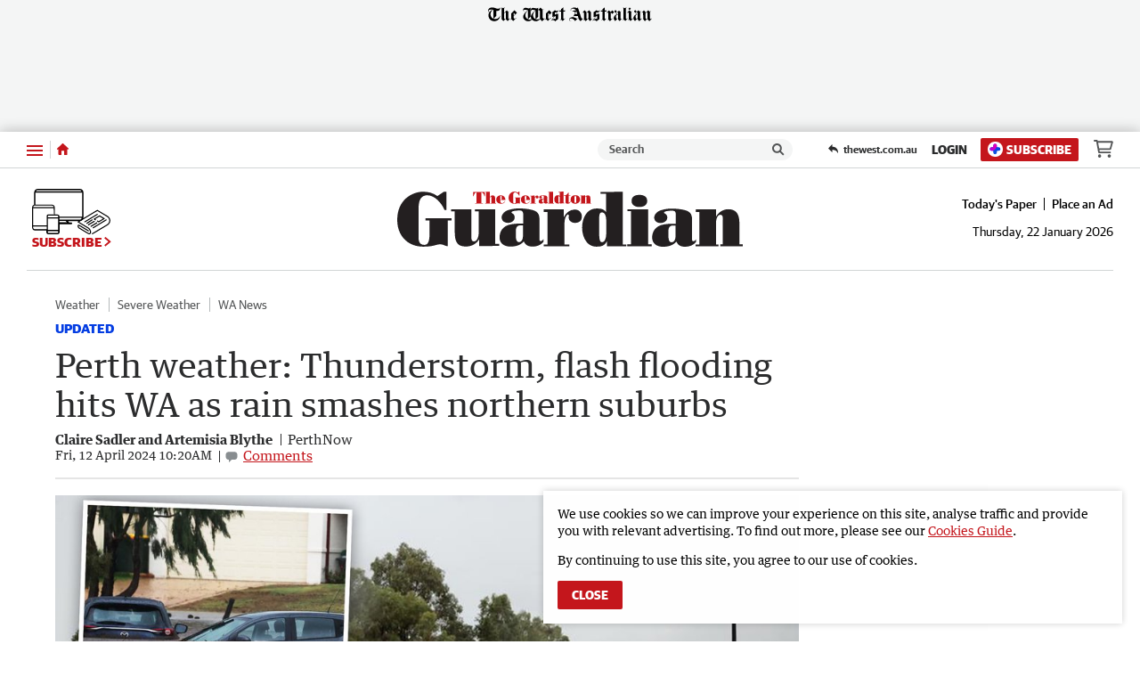

--- FILE ---
content_type: text/vtt; charset=UTF-8
request_url: https://manifest.prod.boltdns.net/thumbnail/v1/4761797480001/142767ab-c9f7-451c-8ee2-4d664321a565/5511d41d-cef0-411c-a344-c82a94d07cfb/thumbnail.webvtt?fastly_token=Njk3MWIyNjFfNzg5NmU0OTRiNmQ0ZDYyMWIxODIxMjEzZmE3OWNjYTJhYTkxNjA5Mzg2YjczZWIzZmY5ZDY4YzFmYWFiNDk1Zg%3D%3D
body_size: 4827
content:
WEBVTT

00:00.000 --> 00:05.000
https://7news.cdn.7vodcloud.io/image/v1/jit/4761797480001/142767ab-c9f7-451c-8ee2-4d664321a565/main/320x180/0s/match/image.jpeg?Key-Pair-Id=APKAINLZLPQXMZG2IC5A&Policy=[base64]&Signature=IzfNWQ6rIGN-YHlrozzwmrI661jUp~xQqb~khkfB7gWdkPuBOpGAQP5qt-SFHrBMXCe0EIEIXk9LUwfJ0i7wr~LB3t8361H0eu8c3xnOWJVuF0VR9OkU3OLFyq0jBxhcmUmlrbVJzjOSOZpQaxtWKmGawiYOuRbcc5BsKRnLZYoL-wjCpSLAM8~Q7lZ6LDYI5ZZ1Ljf2nn3GozRBXTtZhrzqaib6K5iJQHRJb~1iuolYqzAJ4-f-0TZVBXIijpctbN9j8VRXqqBJA3CJ2lTAwfOuHYAi9l7CuvcidtK9Mq1f9VJLbY~TiJackCRejwXu5bx7WcEh493vVKCQxuVBQA__

00:05.000 --> 00:10.000
https://7news.cdn.7vodcloud.io/image/v1/jit/4761797480001/142767ab-c9f7-451c-8ee2-4d664321a565/main/320x180/5s/match/image.jpeg?Key-Pair-Id=APKAINLZLPQXMZG2IC5A&Policy=[base64]&Signature=O4ErSgmbIxgrmDrOg5SObJmWH6daAChceCkzwUI3-UZLIhbOUB5A3NqtUSJHRfzPZLdod6cav4vmh~[base64]

00:10.000 --> 00:15.000
https://7news.cdn.7vodcloud.io/image/v1/jit/4761797480001/142767ab-c9f7-451c-8ee2-4d664321a565/main/320x180/10s/match/image.jpeg?Key-Pair-Id=APKAINLZLPQXMZG2IC5A&Policy=[base64]&Signature=OkjTNIGj4Ow2HWpLlQQKNTENbr38DBRFE3xB~mw2xYXY5a28XvzsvjCLGzQy~hlb3wdSDG6M~4YipcyCC6uFjsm03GeVIk5t7kc3XYdRNhy9ejv9OrjqfxJMNNOWykOd99Af799AGW~hZ5s8O8n-L94CMl84nNXZk2UFr3dteMWHDP3p-YShXgwlqvRmkBfTznGjFBfigzz4iTC8Vk5lXle~rMiX1XPohXzyt0lfmG9nZLPGBxsFxZ8HBIa7M5QXgPTYaOo-iErmxv44XkxFoZOliTsQjgrMur7v2ggbhqx0FGc3Y1TDNkMCljPiPkRZvVBzVU~Cvd81rnd-WuVMhg__

00:15.000 --> 00:20.000
https://7news.cdn.7vodcloud.io/image/v1/jit/4761797480001/142767ab-c9f7-451c-8ee2-4d664321a565/main/320x180/15s/match/image.jpeg?Key-Pair-Id=APKAINLZLPQXMZG2IC5A&Policy=[base64]&Signature=PevLQzHb52vdkuxFgW0SYMPSseBWLqpwpIeRFvigP8qu6gRLJHmfYl6yEdQ7SuxF4~grNm9RQEH447PcqHCJEuNG6Y~Fceg7wnKXN9Sb3gIZiLA9zKJGL8SlWNVyqa~jb2HJuSTxOget9SJBGBJ7WJ1N-u-WqiBM6f7RE~GGu1PjQzKusA~mXP~Kg6Uh~mzxZEXoxjmDTtoWzEb0HaQuYotGQphUUp6Uq4AiKmlSrK5MjRlaS3sIYa8-Q688qUnsvcm~IpSiVKB9bJ1KPlQV04kczrLFFy3WrDDYZzS6gRAOX4ALOL61jsKh2iGTqE8cAhjqvaInLoqWVmNNYN4Pcg__

00:20.000 --> 00:25.000
https://7news.cdn.7vodcloud.io/image/v1/jit/4761797480001/142767ab-c9f7-451c-8ee2-4d664321a565/main/320x180/20s/match/image.jpeg?Key-Pair-Id=APKAINLZLPQXMZG2IC5A&Policy=[base64]&Signature=TANjI3eduVQFMS1dSPP9QSTVmy~IBQs4Gc2kP4XEneUsWnNsYWOfbkaHnrGjvR6WKIWSU3tnLaBYO8VuP7FunFR7TOxSmryvC~jiHCMoZ~8IxEJlB~QDzHWP2ugaJ34JtLrd52IbK9RfIHwtqzqvWoNq6sYS9temsdzlcOn8-a3fZ-0mi5B92sjY4o8Qm8efZ2EbOndKLkt09wVAvjEm5BLnhavCqk5VCssulL5mhnWiOdvVcCe-Rc3iVv2jUILY2WfzsP-AF26sTW1IJlkP~oJexwgJcVRhd1uezQdnLbytjOjPfavT-JWvok46v2KbzbJlpp7KAF~b7-pLx5D6Mg__

00:25.000 --> 00:29.367
https://7news.cdn.7vodcloud.io/image/v1/jit/4761797480001/142767ab-c9f7-451c-8ee2-4d664321a565/main/320x180/25s/match/image.jpeg?Key-Pair-Id=APKAINLZLPQXMZG2IC5A&Policy=[base64]&Signature=OGnt17c2kr50Gpr7tSryMEHWnTTwphhuBF34xoIiOPYbCR2an--vNE-pQmpKpxph0PPbjn-GpzFsl-b0Xk9crNQdXBU3InuPigLOgiI5Nu7~[base64]



--- FILE ---
content_type: application/javascript
request_url: https://www.geraldtonguardian.com.au/static/js/Embed-web_d834b31819d595b6b28e.js
body_size: 4082
content:
(()=>{(window.__LOADABLE_LOADED_CHUNKS__=window.__LOADABLE_LOADED_CHUNKS__||[]).push([[15],{1043:function(w,v,n){"use strict";n.r(v),n.d(v,"WebEmbed",function(){return M});var f=n(0),t=n.n(f),d=n(428),r=n(3568),h=n(380),b=n(104),p=n(561);const T="/embed",F=e=>e.indexOf(T)===-1?`${e}`:e,W=e=>e.indexOf("download.pwc")>=0,z=e=>Object(h.a)({consentRequiredLevel:b.a.Analytics|b.a.Advertising})?t.a.createElement("iframe",{width:"100%",height:"700px",frameBorder:0,scrolling:"no",src:F(e.link),sandbox:"allow-same-origin allow-popups allow-scripts"}):t.a.createElement(p.a,null);var j=n(820),k=n(3618),N=n(3584),y=n(421);const K=b.a.Analytics|b.a.Advertising,H=({link:e,log:a,className:o})=>{const[c,l]=t.a.useState(null),[i,u]=Object(y.b)({consentRequiredLevel:K,consentMet:{src:"https://cdn.embedly.com/widgets/platform.js"}});return t.a.useEffect(()=>{i===y.a.Success&&G()&&c&&(embedly("card",c),a&&a.info({link:e},"Embedly card loaded, web or app render"))},[i,c,a,e]),u?null:i===y.a.NotConsented?t.a.createElement(p.a,null):t.a.createElement(r.a,{className:`${o} ${V(e)}`,embedLink:e},t.a.createElement("a",{href:e,ref:m=>l(m),className:"js-embed","data-card-key":"2ac17161f707456d853e010bafc56489","data-card-controls":"0","data-card-width":"100%"},"Loading content..."))};function V(e){const a="embed";return e.indexOf("spotify.com")>=0?`spotify-embed ${a}`:a}function G(){return typeof embedly!="undefined"}var J=n(3621),A=n(3563),Q=n(3570),X=n(3583),L=n(3572),$=n(3571),Y=n(3582);function Z(e){return e.indexOf("tiktok.com")>=0}var q=n(3569),O=n(3562),_=n(3620),ee=n(3619);const te=e=>{if(!Object(h.a)({consentRequiredLevel:b.a.Analytics|b.a.Advertising}))return t.a.createElement(p.a,null);const a=Object(A.a)(e.link,e.theme);return t.a.createElement("iframe",{width:"100%",height:`${a.height}px`,frameBorder:0,src:a.src,sandbox:"allow-same-origin allow-popups allow-scripts"})};var ne=n(2);const ae=e=>e.indexOf("datawrapper.dwcdn.net")>=0,re=e=>{const a=e.split("/");return{id:a[3],version:a[4]}};function x(e){if(typeof e.data["datawrapper-height"]!="undefined"){const a=document.querySelectorAll("iframe");for(const o in e.data["datawrapper-height"])for(let c=0;c<a.length;c++)if(a[c].contentWindow===e.source){const l=a[c];l.style.height=e.data["datawrapper-height"][o]+"px"}}}const le=({link:e,chartId:a,chartVersion:o})=>{const c=t.a.useRef(null);return t.a.useEffect(()=>(window.addEventListener("message",x),function(){window.removeEventListener("message",x)}),[e]),t.a.createElement(ce,{ref:c,"aria-label":"Datawrapper Chart",id:`datawrapper-chart-${a}`,src:`https://datawrapper.dwcdn.net/${a}/${o}/`,scrolling:"no",frameBorder:"0",height:"360"})},oe=({link:e})=>{if(!Object(h.a)({consentRequiredLevel:b.a.Analytics|b.a.Advertising}))return t.a.createElement(p.a,null);const a=re(e);return t.a.createElement(le,{link:e,chartId:a.id,chartVersion:a.version})},ce=Object(ne.a)("iframe",{target:"e1nky4zn0",label:"StyledIframe"})(()=>({width:0,minWidth:"100% !important",border:"none"}),"");var se=n(156),ie=n(90),de=(e,a,o)=>new Promise((c,l)=>{var i=s=>{try{m(o.next(s))}catch(E){l(E)}},u=s=>{try{m(o.throw(s))}catch(E){l(E)}},m=s=>s.done?c(s.value):Promise.resolve(s.value).then(i,u);m((o=o.apply(e,a)).next())});const S="https://public.flourish.studio/resources/embed.js";function me(){if(typeof window!="undefined"&&(window.Flourish===void 0&&(window.Flourish={disable_autoload:!0}),window.Flourish.disable_autoload=!0,!Object(se.k)(S))){const e=document.createElement("script");e.src=S,document.body.appendChild(e)}}function ue(e){return de(this,null,function*(){for(var a;!window.FlourishLoaded||!((a=window==null?void 0:window.Flourish)==null?void 0:a.loadEmbed);)yield Object(ie.c)(10);window.Flourish.loadEmbed(e)})}var he=e=>{const a=Object(f.useRef)(null),o=Object(L.a)(e.link);return me(),Object(f.useEffect)(()=>{typeof window!="undefined"&&a.current&&ue(a.current)},[a]),t.a.createElement("div",null,t.a.createElement("div",{ref:a,className:"flourish-embed","data-src":o}))},R=n(14),be=n(8),fe=n(1);const Ee=e=>e.indexOf("app.sli.do")>=0,ve=e=>Object(h.a)({consentRequiredLevel:b.a.Analytics|b.a.Advertising})?Object(R.c)("iframe",{css:{marginBottom:e.verticalSpacing&&Object(fe.a)(be.b.thewest.margins[e.verticalSpacing])},width:e.width?`${e.width}px`:"100%",height:e.height?`${e.height}px`:"100%",style:{minHeight:560},frameBorder:0,src:e.link,sandbox:"allow-same-origin allow-popups allow-scripts"}):Object(R.c)(p.a,null);var C=n(146),I=n(73),pe=(e,a,o)=>new Promise((c,l)=>{var i=s=>{try{m(o.next(s))}catch(E){l(E)}},u=s=>{try{m(o.throw(s))}catch(E){l(E)}},m=s=>s.done?c(s.value):Promise.resolve(s.value).then(i,u);m((o=o.apply(e,a)).next())});const ye=e=>e.indexOf("spotify.com")>=0,we=({link:e})=>{const a=t.a.useContext(C.a),[o,c]=t.a.useState(""),l=Object(h.a)({consentRequiredLevel:b.a.Analytics|b.a.Advertising});return t.a.useEffect(()=>{function i(){return pe(this,null,function*(){try{const u=encodeURIComponent(e),m=(yield(yield fetch(`https://open.spotify.com/oembed?url=${u}`)).json()).html;m&&c(m)}catch(u){a.debug({error:u,link:e},"Error loading spotify post")}})}i()},[l,e,a]),l?o?o?t.a.createElement("div",{dangerouslySetInnerHTML:{__html:o}}):null:t.a.createElement(I.a,{href:e,openInNewWindow:!0},"Loading Facebook Embed"):t.a.createElement(p.a,null)};var P=n(3581),ge=n(3622),Oe=(e,a,o)=>new Promise((c,l)=>{var i=s=>{try{m(o.next(s))}catch(E){l(E)}},u=s=>{try{m(o.throw(s))}catch(E){l(E)}},m=s=>s.done?c(s.value):Promise.resolve(s.value).then(i,u);m((o=o.apply(e,a)).next())});const je="https://www.tiktok.com/embed.js";var ke=({link:e})=>{const a=t.a.useContext(C.a),[o,c]=t.a.useState(""),l=Object(h.a)({consentRequiredLevel:b.a.All});return t.a.useEffect(()=>{function i(){return Oe(this,null,function*(){try{const u=encodeURIComponent(e),m=(yield(yield fetch(`https://www.tiktok.com/oembed?url=${u}`)).json()).html;m&&c(m)}catch(u){a.debug({error:u,link:e},"Error loading tikTok post")}})}i()},[e,a]),l?o?t.a.createElement(t.a.Fragment,null,t.a.createElement(ge.a,null,t.a.createElement("script",{id:"ttEmbedder",async:!0,src:je})),t.a.createElement("div",{dangerouslySetInnerHTML:{__html:o}})):t.a.createElement(I.a,{href:e,openInNewWindow:!0},"Loading TikTok Post"):t.a.createElement(p.a,null)};const Ne=({link:e})=>{const[a,o]=t.a.useState("264px"),[c,l]=Object(y.b)({consentRequiredLevel:b.a.Advertising|b.a.Analytics,consentMet:{src:"https://www.whistleout.com.au/js/responsive/es5.min.js"}}),i=m=>{const{data:s}=m;s&&s.hasOwnProperty("sentinel")&&s.sentinel==="whistleout-widget"&&s.url===Object(O.a)(e)&&o(s.height+"px")};Object(f.useEffect)(()=>(typeof window!="undefined"&&window.addEventListener&&window.addEventListener("message",i,!1),()=>{window.removeEventListener("message",i,!1)}),[]);const u=Object(O.a)(e);return c===y.a.NotConsented?t.a.createElement(p.a,null):!u||c!==y.a.Success||l?null:t.a.createElement("iframe",{src:u,scrolling:"no",frameBorder:0,height:a,width:"100%"})};var Ae=n(3617),Le=n(238);const $e=e=>e.indexOf("form.typeform")>=0;function xe(e){const a=Object(Le.split)(e,"/");return a[a.length-1]}const Se=e=>{const a=xe(e.link);return t.a.createElement(Ae.Widget,{id:a,autoResize:!0,disableScroll:!0,lazy:!0,noHeading:!0})};var D=n(803),Re=n(1001);const Ce=e=>e.indexOf("youtube.com")>=0,Ie=e=>{const a=Object(Re.youtubeVideoId)(e.link);return t.a.createElement("div",{style:{boxSizing:"border-box"}},t.a.createElement("iframe",{id:"player",src:`https://www.youtube.com/embed/${a}`,frameBorder:"0",sandbox:"allow-scripts allow-same-origin",allowFullScreen:!0,scrolling:"no",allow:"autoplay; fullscreen; encrypted-media; picture-in-picture",style:{aspectRatio:"16/9",width:"100%"}}))};function Pe(e){return De(e)||B(e)}function De(e){return e.includes("embeds://elections-electorate/federal/")}function B(e){return e.includes("embeds://elections-electorate/state/")}function Be(e){const a=e.replace("embeds://elections-electorate/","").split("/");try{let o=1;const c=a[0];let l;c==="state"?(l=`state-${a[1].toLowerCase()}`,o=2):l="federal";const i=Number(a[o++]),u=a[o++];return{type:l,year:i,electorate:u}}catch(o){throw new Error(`Invalid electorate link: ${e}, refer to the documentation for the correct format`)}}function Ue(e){let a;return e.type==="federal"?a=`federal-election-${e.year}`:a=`${e.type.replace("state-","")}-election-${e.year}`,{electionId:a,electionData:void 0,logo:{mobile:"logo-mobile-not-needed"},meta:{}}}var Me=n(282),U=n(37),Te=n(413),Fe=n(33);const We=({link:e,onEvent:a})=>{const o=B(e);let c,l;const i=Object(f.useContext)(Me.a),{imageBaseUrl:u}=i;try{c=Be(e),l=Ue(c)}catch(g){c=void 0}const m=t.a.useCallback(g=>({type:g,originator:"election-embed",payload:{url:window.location.href,embedUrl:e,embedType:c==null?void 0:c.type,target:c==null?void 0:c.electorate}}),[c,e]),s=t.a.useCallback(g=>{a(m(g))},[a,m]),E=Object(Fe.b)({loading:!1,available:()=>s(U.a.embedViewed)});return l?t.a.createElement(Te.a,{isState:o,electorateName:c?c.electorate:"UNKNOWN",electionDefinition:l,mainRef:c?E:void 0,fireClickEvent:()=>{c&&s(U.a.embedClicked)},imageBaseUrl:u}):null},M=({link:e,log:a,onEvent:o,adUnitPath:c,className:l})=>{if(!e||Object(Y.a)(e)||Object(X.a)(e))return null;if(Object(A.b)(e))return t.a.createElement(r.a,{className:`${l} embed`},t.a.createElement(te,{link:e}));if(Object(O.b)(e))return t.a.createElement(r.a,{className:`${l} embed`},t.a.createElement(Ne,{link:e}));if(Object(P.b)(e))return t.a.createElement(r.a,{className:`${l} embed`},t.a.createElement(P.a,{link:e}));if(Object(j.b)(e))return t.a.createElement(r.a,{className:`${l} embed`},t.a.createElement(j.a,{link:e}));if($e(e))return t.a.createElement(r.a,{className:`${l} embed`},t.a.createElement(Se,{link:e}));if(W(e))return t.a.createElement(r.a,{className:`${l} embed`},t.a.createElement(z,{link:e}));if(Object(k.b)(e))return t.a.createElement(r.a,{className:`${l} embed`},t.a.createElement(k.a,{link:e}));if(Object(N.b)(e))return t.a.createElement(r.a,{className:`${l} embed`},t.a.createElement(N.a,{link:e}));if(Object(d.d)(e)){const i=Object(d.c)(e);return i?t.a.createElement(r.a,{className:`${l} embed`},t.a.createElement(d.a,{blogId:i,provider:d.b})):(console.error("24 hour live blog ID could not be found."),null)}if(Ee(e))return t.a.createElement(r.a,{className:`${l} embed`},t.a.createElement(ve,{link:e}));if(Object(q.a)(e))return t.a.createElement(r.e,{className:`${l} embed`},t.a.createElement(ee.a,{link:e}));if(Object($.b)(e)){const{url:i}=Object($.c)(e);if(i)return t.a.createElement(r.d,{className:`${l} embed`},t.a.createElement(_.a,{link:i}))}if(Object(Q.c)(e))return t.a.createElement(r.c,{className:`${l} embed`},t.a.createElement(J.a,{link:e}));if(Object(L.b)(e))return t.a.createElement(r.a,{className:l},t.a.createElement(he,{link:e}));if(ae(e))return t.a.createElement(r.a,{className:`${l} embed`},t.a.createElement(oe,{link:e}));if(Z(e))return t.a.createElement(r.a,{className:`${l} embed`},t.a.createElement(ke,{link:e}));if(ye(e))return t.a.createElement(r.a,{className:`${l} embed`},t.a.createElement(we,{link:e}));if(Object(D.b)(e)){const i=new URL(e);return i.protocol==="http:"&&(i.protocol="https:",a.warn({link:e,newLink:i.toString()},"Shorthand embeds should be https; rewriting...")),t.a.createElement(D.a,{className:l,link:i.toString()})}return Pe(e)?t.a.createElement(r.a,{className:`${l} embed`},t.a.createElement(We,{link:e,onEvent:o})):Ce(e)?t.a.createElement(r.a,{className:`${l} embed`},t.a.createElement(Ie,{link:e})):t.a.createElement(H,{link:e,log:a,onEvent:o,adUnitPath:c,className:l})};var ze=v.default=M},3618:function(w,v,n){"use strict";n.d(v,"b",function(){return t}),n.d(v,"a",function(){return d});var f=n(26);const t=r=>r.indexOf("shortstack")>=0,d=Object(f.a)({resolved:{},chunkName(){return"Shortstack"},isReady(r){const h=this.resolve(r);return this.resolved[h]!==!0?!1:!!n.m[h]},importAsync:()=>Promise.all([n.e(38),n.e(25)]).then(n.bind(null,3589)),requireAsync(r){const h=this.resolve(r);return this.resolved[h]=!1,this.importAsync(r).then(b=>(this.resolved[h]=!0,b))},requireSync(r){const h=this.resolve(r);return n(h)},resolve(){return 3589}})},3619:function(w,v,n){"use strict";n.d(v,"a",function(){return t});var f=n(26);const t=Object(f.a)({resolved:{},chunkName(){return"TwitterEmbed-web"},isReady(d){const r=this.resolve(d);return this.resolved[r]!==!0?!1:!!n.m[r]},importAsync:()=>n.e(31).then(n.bind(null,3590)),requireAsync(d){const r=this.resolve(d);return this.resolved[r]=!1,this.importAsync(d).then(h=>(this.resolved[r]=!0,h))},requireSync(d){const r=this.resolve(d);return n(r)},resolve(){return 3590}})},3620:function(w,v,n){"use strict";n.d(v,"a",function(){return t});var f=n(26);const t=Object(f.a)({resolved:{},chunkName(){return"Instagram-web"},isReady(d){const r=this.resolve(d);return this.resolved[r]!==!0?!1:!!n.m[r]},importAsync:()=>n.e(18).then(n.bind(null,3591)),requireAsync(d){const r=this.resolve(d);return this.resolved[r]=!1,this.importAsync(d).then(h=>(this.resolved[r]=!0,h))},requireSync(d){const r=this.resolve(d);return n(r)},resolve(){return 3591}})},3621:function(w,v,n){"use strict";n.d(v,"a",function(){return t});var f=n(26);const t=Object(f.a)({resolved:{},chunkName(){return"Facebook-web"},isReady(d){const r=this.resolve(d);return this.resolved[r]!==!0?!1:!!n.m[r]},importAsync:()=>n.e(16).then(n.bind(null,3592)),requireAsync(d){const r=this.resolve(d);return this.resolved[r]=!1,this.importAsync(d).then(h=>(this.resolved[r]=!0,h))},requireSync(d){const r=this.resolve(d);return n(r)},resolve(){return 3592}})}}]);})();

//# sourceMappingURL=Embed-web_d834b31819d595b6b28e.js.map

--- FILE ---
content_type: application/javascript
request_url: https://www.geraldtonguardian.com.au/static/js/ArticleVideo-web~BaseTheWest-amp_eaf0a5d469af8815289d.js
body_size: 3266
content:
(()=>{(window.__LOADABLE_LOADED_CHUNKS__=window.__LOADABLE_LOADED_CHUNKS__||[]).push([[4],{3575:function(L,r,t){"use strict";t.d(r,"r",function(){return h}),t.d(r,"q",function(){return g}),t.d(r,"m",function(){return E}),t.d(r,"j",function(){return j}),t.d(r,"n",function(){return P}),t.d(r,"d",function(){return I}),t.d(r,"k",function(){return T}),t.d(r,"l",function(){return D}),t.d(r,"c",function(){return W}),t.d(r,"b",function(){return A}),t.d(r,"p",function(){return _}),t.d(r,"o",function(){return z}),t.d(r,"g",function(){return G}),t.d(r,"f",function(){return V}),t.d(r,"e",function(){return H}),t.d(r,"h",function(){return R}),t.d(r,"i",function(){return M}),t.d(r,"a",function(){return U});var n=t(2),u=t(188),O=t(0),p=t.n(O);const v=({className:e,title:i})=>p.a.createElement("svg",{viewBox:"0 0 16 29",className:e,xmlns:"http://www.w3.org/2000/svg"},p.a.createElement("title",null,i||"Chevron Left Icon"),p.a.createElement("path",{transform:"rotate(-180 6.599999904632568,14.133500099182129) ",d:"m0.79,0.236l3.5,0l8.12,13.727l-8.11,14.068l-3.51,0l8.149,-14.049l-8.149,-13.746z"}));var d=t(457),s=t(3),m=t(10),a=t(1),f=t(13),c=t(6);function w(){return"You have tried to stringify object returned from `css` function. It isn't supposed to be used directly (e.g. as value of the `className` prop), but rather handed to emotion so it can handle it (e.g. as value of `css` prop)."}var k=Object.defineProperty,S=Object.prototype.hasOwnProperty,x=Object.getOwnPropertySymbols,N=Object.prototype.propertyIsEnumerable,C=(e,i,o)=>i in e?k(e,i,{enumerable:!0,configurable:!0,writable:!0,value:o}):e[i]=o,l=(e,i)=>{for(var o in i||(i={}))S.call(i,o)&&C(e,o,i[o]);if(x)for(var o of x(i))N.call(i,o)&&C(e,o,i[o]);return e};const h=98,g=180,y=28,E=Object(n.a)("span",{target:"e5denmy15",label:"StyledUpNextText"})(({theme:e})=>({fontSize:Object(a.a)(14),fontWeight:700,lineHeight:Object(a.a)(20),marginBottom:Object(a.a)(5),fontFamily:e.fonts.sansSerifCond,color:s.a.white,textTransform:"uppercase"}),""),j=Object(n.a)("div",{target:"e5denmy14",label:"StyledPlaylistWrapper"})(({theme:e,upNextVisible:i,compactMode:o,hide:F})=>{let B=o?h:g;return o||(B=i?g:g-y),{display:F?"none":"grid",height:Object(c.a)(e,{thewest:B+5,fallback:B}),position:"relative",backgroundColor:s.a.black,paddingTop:e.margins.sm,paddingLeft:Object(c.a)(e,{perthnow:e.margins.sm,fallback:void 0}),paddingRight:Object(c.a)(e,{perthnow:e.margins.sm,fallback:void 0}),[Object(m.a)("sm")]:{paddingBottom:Object(c.a)(e,{thewest:e.margins.md,fallback:e.margins.sm}),paddingLeft:o?e.margins.sm:e.margins.md,paddingRight:o?e.margins.sm:e.margins.md}}},""),P=Object(n.a)("ul",{target:"e5denmy13",label:"StyledVideoPlaylist"})({name:"19zjb4u",styles:"display:flex;position:relative;list-style:none;padding:0;margin:0;scroll-snap-type:x mandatory;scroll-snap-stop:always;overflow-x:scroll;overflow-y:hidden;scrollbar-width:none;-ms-overflow-style:none;&::-webkit-scrollbar{display:none;}"}),I=Object(n.a)("div",{target:"e5denmy12",label:"StyledPlaylistActions"})({position:"absolute",width:"100%",left:0,top:0,display:"none",[Object(m.a)("sm")]:{display:"block"}},""),b=(e,i)=>l(l({position:"absolute",padding:Object(a.a)(0,22),height:Object(a.a)(151),border:"none",background:"none",cursor:"pointer",color:s.a.white,marginTop:e?Object(a.a)(29):0},Object(f.g)({properties:["opacity"],speed:"med"})),{"&:hover, &:active":{color:Object(c.a)(i,{sevennews:o=>o.video.focusColor,perthnow:s.a.perthnow.pinkThulite,thewest:void 0,fallback:void 0}),"& > svg":{left:"50%"}},"&:focus":{outline:"none"}}),$={content:"''",position:"absolute",left:0,right:0,top:0,bottom:0,pointerEvents:"none"},T=Object(n.a)("button",{target:"e5denmy11",label:"StyledRotateLeftButton"})(({visible:e,upNextVisible:i,theme:o})=>l(l({},b(i,o)),{left:0,opacity:e?1:0,pointerEvents:e?"auto":"none","&::before":l(l(l({},$),{right:"-30%"}),Object(u.b)({colorStops:["transparent",s.a.black],fallback:"transparent",toDirection:"270deg"}))}),""),D=Object(n.a)("button",{target:"e5denmy10",label:"StyledRotateRightButton"})(({visible:e,upNextVisible:i,theme:o})=>l(l({},b(i,o)),{right:0,opacity:e?1:0,pointerEvents:e?"auto":"none","&::before":l(l(l({},$),{left:"-30%"}),Object(u.b)({colorStops:["transparent",s.a.black],fallback:"transparent",toDirection:"90deg"}))}),""),W=Object(n.a)(d.a,{target:"e5denmy9",label:"StyledIconChevronRight"})(l({position:"absolute",top:Object(a.a)(79),left:"40%",width:Object(a.a)(12),height:Object(a.a)(20),color:"inherit",fill:"currentColor",transform:"translate(-50%, -50%)"},Object(f.g)({properties:["left","color"],speed:"med"})),""),A=Object(n.a)(v,{target:"e5denmy8",label:"StyledIconChevronLeft"})(l({position:"absolute",top:Object(a.a)(79),left:"50%",width:Object(a.a)(12),height:Object(a.a)(20),color:"inherit",fill:"currentColor",transform:"translate(-50%, -50%)"},Object(f.g)({properties:["left","color"],speed:"med"})),""),_=Object(n.a)("li",{target:"e5denmy7",label:"StyledVideoPlaylistItem"})({position:"relative",marginRight:Object(a.a)(22),flexBasis:Object(a.a)(140),flexGrow:0,flexShrink:0,scrollSnapAlign:"start"},""),z=Object(n.a)("button",{target:"e5denmy6",label:"StyledVideoPlaylistButton"})(({active:e})=>l(l({background:"none",border:"none",padding:0,margin:0,width:"100%",textAlign:"left",cursor:"pointer",opacity:e?1:.9},Object(f.g)({properties:["opacity"],speed:"fast"})),{"&:hover, &:focus":{outline:"none",opacity:1,h2:{textDecoration:"underline"}}}),""),G=Object(n.a)("figure",{target:"e5denmy5",label:"StyledPlaylistItemMedia"})({position:"relative",width:"100%",height:Object(a.a)(80)},""),V=Object(n.a)("img",{target:"e5denmy4",label:"StyledPlaylistItemImage"})({name:"17y86f6",styles:"position:absolute;margin:auto;width:140px;height:80px;left:50%;top:100%;bottom:0;transform:translate(-50%, -50%);object-fit:cover"}),H=Object(n.a)("div",{target:"e5denmy3",label:"StyledPlaylistItemDetails"})(({theme:e,active:i})=>l(l({position:"absolute",bottom:0,width:"100%",height:80,padding:Object(a.a)(60,10,10),color:s.a.white,fontSize:Object(a.a)(12),fontFamily:e.fonts.sansSerif},Object(u.b)({colorStops:["transparent",s.a.sevennews.charade],fallback:"transparent",toDirection:"180deg"})),{"&:focus":{border:Object(c.a)(e,{sevennews:o=>`2px solid ${o.video.focusColor}`,perthnow:`2px solid ${s.a.perthnow.pinkThulite}`,fallback:void 0})},border:i?Object(c.a)(e,{sevennews:o=>` 2px solid ${o.video.focusColor}`,perthnow:`2px solid ${s.a.perthnow.pinkThulite}`,fallback:void 0}):void 0}),""),R=Object(n.a)("div",{target:"e5denmy2",label:"StyledPlaylistItemPlayIcon"})({display:"inline-block",position:"relative",width:Object(a.a)(18),"&::before":{position:"absolute",content:"''",bottom:Object(a.a)(-2),display:"block",width:0,height:0,borderWidth:`${Object(a.a)(6)} 0 ${Object(a.a)(6)} ${Object(a.a)(10)}`,borderStyle:"solid",borderColor:"transparent",borderLeftColor:s.a.white}},""),M=Object(n.a)("h2",{target:"e5denmy1",label:"StyledPlaylistItemTitle"})(({theme:e})=>({fontSize:Object(c.a)(e,{sevennews:Object(a.a)(15),fallback:Object(a.a)(14)}),fontWeight:400,color:s.a.white,fontFamily:Object(c.a)(e,{sevennews:e.fonts.sansSerifCond,fallback:e.fonts.sansSerif}),marginTop:Object(a.a)(8),marginBottom:0,overflow:"hidden !important",textOverflow:"ellipsis",maxHeight:Object(a.a)(50),display:"-webkit-box",WebkitLineClamp:4,WebkitBoxOrient:"vertical"}),""),U=Object(n.a)("div",{target:"e5denmy0",label:"StyledCompactDetailsContainer"})(({theme:e})=>({position:"absolute",minWidth:Object(a.a)(140),maxWidth:Object(a.a)(140),top:Object(a.a)(-4),right:Object(a.a)(-140-e.margins.sm)}),"")},3600:function(L,r,t){"use strict";t.d(r,"c",function(){return k}),t.d(r,"b",function(){return S}),t.d(r,"a",function(){return l});var n=t(2),u=t(113),O=t(3575),p=t(131),v=t(206),d=t(8),s=t(22),m=t(10),a=t(1);function f(){return"You have tried to stringify object returned from `css` function. It isn't supposed to be used directly (e.g. as value of the `className` prop), but rather handed to emotion so it can handle it (e.g. as value of `css` prop)."}const c=d.b.sevennews.margins.md,w=d.b.sevennews.margins.lg,k=Object(n.a)("article",{target:"e1tjkl219",label:"StyledGrid"})({margin:"0 auto",width:"100%",display:"grid",gridTemplateColumns:"100%",gridGap:Object(a.a)(c)},""),S=Object(n.a)("div",{target:"e1tjkl218",label:"StyledCell"})(({largeGap:b})=>({padding:b===!0?`0 0 ${Object(a.a)(w)} 0`:0}),""),x=Object(n.a)("div",{target:"e1tjkl217",label:"StyledVideoCell"})({"--stickyContainerHeight":0,minHeight:"var(--stickyContainerHeight)"},""),N=Object(n.a)("div",{target:"e1tjkl216",label:"StyledNestedGrid"})({display:"grid",gridTemplateColumns:"100%",gridGap:Object(a.a)(c),[Object(m.a)("md")]:{gridTemplateColumns:"40px auto"},"@media print":{display:"block"}},""),C=Object(n.a)(u.a,{target:"e1tjkl215",label:"SevenNewsStyledSharing"})({position:"sticky",top:d.b.sevennews.margins.xxl},""),l=Object(n.a)("div",{target:"e1tjkl214",label:"StyledArticleContent"})({width:"100%",gridColumn:2,"& *:last-child":{marginBottom:0,zIndex:0},"& figure:last-child figcaption":{borderBottom:"none"},"& .twin-image-wrapper":{marginBottom:Object(a.a)(d.b.sevennews.margins.md),[Object(m.a)("sm")]:{marginBottom:0}},[`& .${v.e}`]:{paddingLeft:Object(a.a)(d.b.sevennews.margins.lg)}},""),h=321,g=300,y=180+O.r,E=Object(n.a)("div",{target:"e1tjkl213",label:"StyledStickyCell"})(({largeGap:b})=>({display:"block",[`&.${p.e}`]:{left:`calc(51vw - ((100vw - 100%)/2) + ${h/2}px)`,position:"fixed",top:`calc(100vh - ${y}px)`,width:h,zIndex:s.a.common.stickyVideo,pointerEvents:"auto",paddingBottom:0},[Object(m.a)("sm")]:{padding:b===!0?`0 0 ${Object(a.a)(w)} 0`:0}}),"");E.displayName="StickyContainer";const j=Object(n.a)("div",{target:"e1tjkl212",label:"StyledEntStickyCell"})(({isGallery:b})=>({display:b?"flex":"block",gap:Object(a.a)(20)}),"");j.displayName="EntStickyContainer";const P=Object(n.a)("div",{target:"e1tjkl211",label:"StyledEntStickyCellWrapper"})({display:"block",[`&.${p.e}`]:{width:"100%",position:"fixed",maxWidth:Object(a.a)(d.b.sevennews.siteMetrics.sevenEntMainContentWidth),height:y,bottom:Object(a.a)(10),margin:"0 auto",left:0,right:0,padding:Object(a.a)(0,d.b.sevennews.margins.xl),zIndex:1001,pointerEvents:"none",display:"flex",justifyContent:"flex-end",[`${j}`]:{width:g}}},""),I=Object(n.a)("div",{target:"e1tjkl210",label:"StyledStickyTop"})({name:"dwujfk",styles:"height:1px"});I.displayName="StickyWatcher"}}]);})();

//# sourceMappingURL=ArticleVideo-web~BaseTheWest-amp_eaf0a5d469af8815289d.js.map

--- FILE ---
content_type: application/javascript
request_url: https://www.geraldtonguardian.com.au/static/js/SwmPlayerProvider_8bd96abc18d5c0eb9290.js
body_size: 7486
content:
(()=>{(window.__LOADABLE_LOADED_CHUNKS__=window.__LOADABLE_LOADED_CHUNKS__||[]).push([[27],{3596:function(h,m,r){"use strict";r.r(m);var w=r(3462),V=r(552),x=r(48),l=r(37),G=r(3677),Q=r.n(G),K=r(170),J=r.n(K),Z=r(0),O=r.n(Z),ee=r(327);class te{constructor(t,e){this.player=t,this.playerInstance=e}variant(){return this.player.props.variant}pagePosition(){return this.player.props.pagePosition}wasAutoplayed(){return this.player.props.autoplayHasCompleted}currentVideo(){return this.player.props.currentVideoMetadata}currentPlaylistType(){return this.player.props.playlistType}currentPosition(){return this.player.props.currentVideoPosition}getOffsetWidth(){return this.playerInstance.el_.offsetWidth}currentTime(){return this.playerInstance.currentTime()}duration(){return this.playerInstance.duration()}muted(){return this.playerInstance.muted()}adMuted(){return this.playerInstance.ima3.adPlayer.muted()}error(){return this.playerInstance.error()}isFullscreen(){return this.playerInstance.isFullscreen()}on(t,e){return this.playerInstance.on(t,e)}off(t,e){return this.playerInstance.off(t,e)}ready(t){return this.playerInstance.ready(t)}volume(){return this.playerInstance.volume()}paused(){return this.playerInstance.paused()}}var ae=r(2),T=r(422),u=r(3),D=r(16),E=r(22),c=r(10),s=r(1),se=r(13),I=r(6),oe=r(98),re=r(3595),k=r(5),ne=Object.defineProperty,ie=Object.prototype.hasOwnProperty,R=Object.getOwnPropertySymbols,le=Object.prototype.propertyIsEnumerable,L=(a,t,e)=>t in a?ne(a,t,{enumerable:!0,configurable:!0,writable:!0,value:e}):a[t]=e,pe=(a,t)=>{for(var e in t||(t={}))ie.call(t,e)&&L(a,e,t[e]);if(R)for(var e of R(t))le.call(t,e)&&L(a,e,t[e]);return a};const de=r(3684),ce=r(3685),he=r(3686),ue=r(3687),ve=r(3688),ye=r(3689),je=r(3690),me=r(3691),S=40,A=52,M=52,{spacing:y}=k.metricsPN,{text:be,fill:ge}=k.colorsPN,fe=Object(ae.a)("video",{target:"e1kaet40",label:"StyledBrightcoveVideo"})(({theme:a})=>({[`.${T.f} &`]:[{position:"absolute",top:0,bottom:0,right:0,left:0,display:"block",verticalAlign:"top",boxSizing:"border-box",color:u.a.white,background:u.a.black,width:"auto",height:"auto","&:not(.vjs-controls-enabled)":{width:"100%",height:"100%",position:"absolute"},"& .vjs-poster":{backgroundSize:"cover"},"video&":{display:"none"},"& video.vjs-tech":{width:"100%",height:"100%",minHeight:"140px",position:"absolute"},"& .vjs-control-bar":[{height:Object(s.a)(45),bottom:"-1px",zIndex:E.a.common.videoControlBar,color:Object(I.a)(a,{perthnow:u.a.white,fallback:void 0}),background:Object(I.a)(a,{sevennews:Object(se.c)(u.a.black,.7),perthnow:u.a.perthnow.greyBasalt90,fallback:void 0})},a.kind==="sevennews"&&{fontFamily:D.a.sevennews.sansSerifCond,fontWeight:300,padding:Object(s.a)(0,20)},a.kind==="thenightly"&&{fontFamily:D.a.thenightly.sansSerif}],"& .vjs-menu":{zIndex:E.a.common.videoContextMenu},["&.not-hover.vjs-has-started.vjs-paused.vjs-user-active .vjs-control-bar, &.vjs-has-started.vjs-paused.vjs-user-inactive .vjs-control-bar, &.not-hover.vjs-has-started.vjs-playing.vjs-user-active .vjs-control-bar, &.vjs-has-started.vjs-playing.vjs-user-inactive .vjs-control-bar, &.vjs-has-started.vjs-playing.vjs-user-inactive .vjs-control-bar"]:{transform:`translateY(${Object(s.a)(44)})`},"& .vjs-button > .vjs-icon-placeholder::before":{lineHeight:"2"},"& .vjs-control.vjs-button":{outline:"none"},"& .vjs-control.vjs-button:hover, & .vjs-control:hover .vjs-button":{textShadow:`0 0 1em ${u.a.white}`},["& .vjs-play-control .vjs-icon-placeholder::before, & .vjs-mute-control .vjs-icon-placeholder::before, & .vjs-fullscreen-control .vjs-icon-placeholder::before"]:{fontSize:Object(s.a)(22),width:Object(s.a)(45)},"& .vjs-live-display":{fontSize:Object(s.a)(15),padding:Object(s.a)(7,22),fontWeight:500},"& .vjs-fullscreen-control .vjs-icon-placeholder::before":{fontSize:Object(s.a)(25)},"& .vjs-volume-menu-button-horizontal:hover":{".vjs-menu .vjs-menu-content":{width:Object(s.a)(49),[Object(c.a)("sm")]:{width:Object(s.a)(59)}}},"& .vjs-volume-bar.vjs-slider-horizontal":{margin:`${Object(s.a)(21)} 0 ${Object(s.a)(20)}`,width:Object(s.a)(49),height:Object(s.a)(4),background:Object(I.a)(a,{sevennews:u.a.sevennews.midGray,fallback:void 0}),[Object(c.a)("sm")]:{width:Object(s.a)(59)}},"& .vjs-volume-bar.vjs-slider-horizontal:hover .vjs-menu":{width:Object(s.a)(49),[Object(c.a)("sm")]:{width:Object(s.a)(59)}},"& .vjs-menu-button-inline":{"&:hover, &:focus":{width:Object(s.a)(94),[Object(c.a)("sm")]:{width:Object(s.a)(104)}}},"& .vjs-menu-button-inline .vjs-menu":{left:Object(s.a)(45),width:Object(s.a)(49),[Object(c.a)("sm")]:{width:Object(s.a)(59)}},"& .vjs-menu-button-inline.vjs-slider-active":{width:Object(s.a)(94),[Object(c.a)("sm")]:{width:Object(s.a)(104)}},"& .vjs-slider-horizontal .vjs-volume-level":{height:Object(s.a)(4)},"& .vjs-time-control":{lineHeight:Object(s.a)(46),fontSize:Object(s.a)(16),padding:0,minWidth:Object(s.a)(32),fontWeight:700,color:Object(I.a)(a,{perthnow:u.a.white,fallback:void 0})},"& .vjs-time-control.vjs-time-divider":{minWidth:0},"& .vjs-texttrack-settings":{display:"none"},"& .vjs-play-progress, .vjs-volume-level":{background:Object(I.a)(a,{perthnow:u.a.perthnow.pinkThulite,sevennews:t=>t.video.primaryColor,thenightly:u.a.thenightly.neutral[0],fallback:void 0})}},a.kind==="sevennews"&&{"&.vjs-ad-playing .vjs-play-progress":{backgroundColor:u.a.sevennews.turbo},"& .vjs-slider":{background:"none"},"& .vjs-load-progress":{background:"none"},"& .vjs-load-progress div":{background:u.a.white30},"& .vjs-progress-control:hover":{paddingTop:0},["& .vjs-fullscreen-control, & .vjs-volume-panel, & .vjs-play-control"]:{width:"5em"},[".vjs-fullscreen-control .vjs-icon-placeholder::before, .vjs-subs-caps-button .vjs-icon-placeholder::before, .vjs-play-control .vjs-icon-placeholder::before, .vjs-mute-control .vjs-icon-placeholder::before"]:{fontSize:"1.625rem",lineHeight:1.7},"& .vjs-time-control":{fontSize:Object(s.a)(15),fontWeight:500,padding:Object(s.a)(0,8)},"& .vjs-progress-control .vjs-mouse-display":{cursor:"pointer"}},a.kind==="thenightly"&&{"&.vjs-ad-playing .vjs-play-progress":{backgroundColor:u.a.thenightly.video.adPlaying},"& .vjs-time-control":{fontWeight:400}}],[`.${T.e} &`]:[{position:"absolute",top:0,bottom:0,right:0,left:0,display:"block",verticalAlign:"top",boxSizing:"border-box",color:u.a.white,background:"transparent",width:"auto",height:"auto","&:not(.vjs-controls-enabled)":{width:"100%",height:"100%",position:"absolute"},"& .vjs-poster":{backgroundSize:"cover"},"video&":{display:"none"},"& video.vjs-tech":{width:"100%",height:"auto",minHeight:"140px",position:"absolute"},"& .vjs-control-bar":[{background:"linear-gradient(180deg, rgba(0, 0, 0, 0.24) -8.06%, rgba(0, 0, 0, 0.8) 74.07%);",height:Object(s.a)(S),bottom:Object(s.a)(-1),zIndex:E.a.common.videoControlBar,color:u.a.white,padding:Object(s.a)(0,y.S),"& .vjs-current-time, & .vjs-time-divider, & .vjs-duration ":pe({},oe.a["3XS"].tag),"& .vjs-control .vjs-icon-placeholder":{"&:before":{lineHeight:Object(s.a)(S)}},[Object(c.a)("sm")]:{height:Object(s.a)(A),padding:Object(s.a)(0,y.XS),"& .vjs-control .vjs-icon-placeholder":{"&:before":{lineHeight:Object(s.a)(A)}}},[Object(c.a)("lg")]:{height:Object(s.a)(M),"& .vjs-control .vjs-icon-placeholder":{"&:before":{lineHeight:Object(s.a)(M)}}}}],"& .vjs-menu":{zIndex:E.a.common.videoContextMenu},["& .vjs-volume-panel, & .vjs-volume-control, & .vjs-current-time, & .vjs-time-divider, & .vjs-duration"]:{alignItems:"center",height:"100%"},["&.not-hover.vjs-has-started.vjs-paused.vjs-user-active .vjs-control-bar, &.vjs-has-started.vjs-paused.vjs-user-inactive .vjs-control-bar, &.not-hover.vjs-has-started.vjs-playing.vjs-user-active .vjs-control-bar, &.vjs-has-started.vjs-playing.vjs-user-inactive .vjs-control-bar"]:{transform:"translateY(0)"},"& .vjs-button > .vjs-icon-placeholder::before":{lineHeight:"2"},"& .vjs-control.vjs-button":{outline:"none"},"& .vjs-control.vjs-volume-panel":{width:Object(s.a)(y["3XL"]),"&:hover, &:active, &:has(.vjs-volume-bar.vjs-slider-horizontal:focus)":{width:Object(s.a)(92)},[Object(c.a)("sm")]:{"&:hover, .&:active":{width:Object(s.a)(92)}}},["& .vjs-control-bar button.vjs-play-control, & .vjs-control-bar button.vjs-mute-control"]:{width:Object(s.a)(y["3XL"]),display:"flex",justifyContent:"center",alignItems:"center",[Object(c.a)("sm")]:{width:Object(s.a)(y["3XL"])}},["& .vjs-play-control .vjs-icon-placeholder, & .vjs-mute-control  .vjs-icon-placeholder "]:{display:"block",height:Object(s.a)(y.S),width:Object(s.a)(y["3XL"]),backgroundRepeat:"no-repeat",backgroundSize:"contain","&:before":{content:"none"},[Object(c.a)("sm")]:{height:Object(s.a)(y.L),width:Object(s.a)(y.L)}},"& .vjs-play-control.vjs-paused .vjs-icon-placeholder":{backgroundImage:`url(${de})`},"& .vjs-play-control.vjs-playing .vjs-icon-placeholder":{backgroundImage:`url(${ce})`},"& .vjs-mute-control.vjs-vol-0 .vjs-icon-placeholder":{backgroundImage:`url(${he})`},"& .vjs-mute-control.vjs-vol-1 .vjs-icon-placeholder":{backgroundImage:`url(${ue})`},"& .vjs-mute-control.vjs-vol-2 .vjs-icon-placeholder":{backgroundImage:`url(${ve})`},"& .vjs-mute-control.vjs-vol-3 .vjs-icon-placeholder":{backgroundImage:`url(${ye})`},"& .vjs-fullscreen-control .vjs-icon-placeholder":{backgroundImage:`url(${je})`},"&.vjs-fullscreen .vjs-fullscreen-control .vjs-icon-placeholder":{backgroundImage:`url(${me})`,marginLeft:"auto",marginRight:0},"& .vjs-current-time.vjs-time-control":{marginLeft:Object(s.a)(y["2XS"])},"& .vjs-fullscreen-control":{width:Object(s.a)(y["3XL"])},"& .vjs-loading-spinner":{display:"none"},"& .vjs-live-display":{fontSize:Object(s.a)(15),padding:Object(s.a)(7,22),fontWeight:500},"& .vjs-fullscreen-control .vjs-icon-placeholder::before":{fontSize:Object(s.a)(25)},"& .vjs-volume-menu-button-horizontal:hover":{".vjs-menu .vjs-menu-content":{width:Object(s.a)(49),[Object(c.a)("sm")]:{width:Object(s.a)(59)}}},"& .vjs-volume-bar.vjs-slider-horizontal":{margin:`${Object(s.a)(21)} 0 ${Object(s.a)(20)}`,width:Object(s.a)(49),height:Object(s.a)(4),[Object(c.a)("sm")]:{width:Object(s.a)(59)}},"& .vjs-volume-bar.vjs-slider-horizontal:hover .vjs-menu":{width:Object(s.a)(49),[Object(c.a)("sm")]:{width:Object(s.a)(59)}},"& .vjs-menu-button-inline":{"&:hover, &:focus":{width:Object(s.a)(94),[Object(c.a)("sm")]:{width:Object(s.a)(104)}}},"& .vjs-menu-button-inline .vjs-menu":{left:Object(s.a)(45),width:Object(s.a)(49),[Object(c.a)("sm")]:{width:Object(s.a)(59)}},"& .vjs-menu-button-inline.vjs-slider-active":{width:Object(s.a)(94),[Object(c.a)("sm")]:{width:Object(s.a)(104)}},"& .vjs-slider-horizontal .vjs-volume-level":{height:Object(s.a)(4)},"& .vjs-time-control":{lineHeight:Object(s.a)(46),fontSize:Object(s.a)(16),padding:0,minWidth:Object(s.a)(32),fontWeight:700,color:be.inverse},"& .vjs-time-control.vjs-time-divider":{minWidth:0},"& .vjs-texttrack-settings":{display:"none"},"& .vjs-play-progress, .vjs-volume-level":{background:ge.brand.strong},"& .vjs-ad-control-bar .vjs-progress-control":{"& .vjs-play-progress.vjs-slider-bar":{backgroundColor:"#FFE400"},"&:hover, &:active":{height:Object(s.a)(12),top:Object(s.a)(-12)}},"& .vjs-control.vjs-button:focus-visible, & .vjs-control:focus-visible .vjs-button":{outline:"revert",outlineOffset:Object(s.a)(-2),borderRadius:Object(s.a)(k.metricsPN.radius.S)}},{"& .vjs-progress-control":{height:Object(s.a)(8),top:Object(s.a)(-8)},"&.not-hover.vjs-has-started.vjs-paused.vjs-user-active .vjs-progress-control, &.not-hover.vjs-has-started.vjs-paused.vjs-user-inactive .vjs-progress-control, &.not-hover.vjs-has-started.vjs-playing.vjs-user-active .vjs-progress-control, &.not-hover.vjs-has-started.vjs-playing.vjs-user-inactive .vjs-progress-control, &.vjs-has-started.vjs-paused.vjs-ad-playing.vjs-user-inactive .vjs-progress-control, &.vjs-has-started.vjs-playing.vjs-user-inactive .vjs-progress-control":{height:Object(s.a)(8),top:Object(s.a)(-8),"&:active":{height:Object(s.a)(12)}}}],[`.${re.b} &`]:{".vjs-control-bar:not(:has(:focus-visible)), .vjs-ad-control-bar:not(:has(:focus-visible))":{transform:`translateY(${Object(s.a)(S-1)}) !important`,transition:"transform 1s ease 0s",[Object(c.a)("sm")]:{transform:`translateY(${Object(s.a)(A-1)}) !important`},[Object(c.a)("lg")]:{transform:`translateY(${Object(s.a)(M-1)}) !important`},".vjs-progress-control:not(:has(:focus-visible))":{top:Object(s.a)(-4)}},".vjs-progress-control:focus-within":{opacity:1}}}),"");var Oe=r(796),Ie=r(3567),j=r(322),Ee=Object.defineProperty,Pe=Object.prototype.hasOwnProperty,N=Object.getOwnPropertySymbols,we=Object.prototype.propertyIsEnumerable,z=(a,t,e)=>t in a?Ee(a,t,{enumerable:!0,configurable:!0,writable:!0,value:e}):a[t]=e,o=(a,t)=>{for(var e in t||(t={}))Pe.call(t,e)&&z(a,e,t[e]);if(N)for(var e of N(t))we.call(t,e)&&z(a,e,t[e]);return a};const W=["beforepluginsetup:$name","abort","beforepluginsetup","canplay","canplaythrough","componentresize","controlsdisabled","controlsenabled","dispose","durationchange","emptied","ended","enterFullWindow","enterpictureinpicture","error","exitFullWindow","firstplay","fullscreenchange","languagechange","leavepictureinpicture","loadeddata","loadeddata","loadedmetadata","loadedmetadata","loadstart","pause","play","playbackrateschange","playerresize","playing","pluginsetup","posterchange","progress","ratechange","ready","resize","seeked","seeking","sourceset","stalled","suspend","tap","textdata","texttrackchange","timeupdate","timeupdate","useractive","userinactive","usingcustomcontrols","usingnativecontrols","volumechange","volumechange","waiting","pluginsetup:$name","ima3-ready","ima3error","ima3-ad-error","ads-request","ads-load","ads-ad-started","ads-ad-ended","ads-pause","ads-play","ads-ad-skipped","ads-first-quartile","ads-midpoint","ads-third-quartile","ads-click","ads-volumechange","ads-pod-started","ads-pod-ended","ads-allpods-completed","ima3-ad-error","ima3-ads-manager-loaded","ima3-all-ads-completed","ima3-click","ima3-complete","ima3-content-pause-requested","ima3-first-quartile","ima3-hardtimeout","ima3-loaded","ima3-log","ima3-midpoint","ima3-paused","ima3-ready","ima3-resumed","ima3-started","ima3-third-quartile","ima3-volume-changed"],ke=typeof document!="object";function i(){return{timeStamp:Date.now(),originator:"player-event"}}class Se{constructor(t){this.props=t,this.trackedMilestones=[],this.started=!1,this.handlers=[],this.handleVolumeChange=()=>{this.props.onEvent(o(o({type:l.a.videoVolumeChange},i()),{payload:o(o({},p(this.props.player)),{volume:this.props.player.volume(),muted:this.props.player.muted()})}))},this.handleAdVolumeChange=()=>{this.props.onEvent(o(o({type:l.a.adVolumeChange},i()),{payload:o(o({},p(this.props.player)),{volume:this.props.player.volume(),muted:this.props.player.adMuted()})}))},this.handlePlay=()=>{this.props.onEvent(o(o({type:l.a.videoPlay},i()),{payload:o(o({},p(this.props.player)),{autoplayed:this.props.player.wasAutoplayed()})})),this.currentVideoId=this.props.player.currentVideo().id},this.handleStart=()=>{this.started||(this.adState==="pre-request"&&(this.adState="no-ads"),this.started=!0,this.props.onEvent(o(o({type:l.a.videoStart},i()),{payload:o(o({},p(this.props.player)),{autoplayed:this.props.player.wasAutoplayed()})})))},this.handlePause=()=>{this.props.onEvent(o(o({type:l.a.videoPause},i()),{payload:o({},p(this.props.player))}))},this.handleReady=()=>{this.props.onEvent(o(o({type:l.a.playerReady},i()),{payload:p(this.props.player)}))},this.handleProgress=()=>{const e=Math.round(this.props.player.currentTime()),n=this.props.player.duration(),d=Math.round(100/n*e),v=this.currentVideoId&&this.currentVideoId!==this.props.player.currentVideo().id;this.adState==="blocked"&&!v&&(this.adState="no-ads"),this.raiseProcessMilestoneIfPassed(25,d),this.raiseProcessMilestoneIfPassed(50,d),this.raiseProcessMilestoneIfPassed(75,d)},this.handleComplete=()=>{this.props.onEvent(o(o({type:l.a.videoEnd},i()),{payload:p(this.props.player)}))},this.handleError=()=>{Object(j.a)("handlng player error");const e=$(this.props.player.currentVideo(),this.props.player.getOffsetWidth()),n=this.props.player.error();if(!n||n===null){this.props.onEvent(o(o({type:l.a.playerError},i()),{payload:{video:e,error:{message:"Error event triggered but no error object exists",code:0}}}));return}this.props.onEvent(o(o({type:l.a.playerError},i()),{payload:{video:e,error:{message:n.message,type:n.type,code:n.code}}}))},this.handleAdRequest=()=>{this.adRequestStartTime=Date.now(),this.adState="requested",this.props.onEvent(o(o({type:l.a.adRequest},i()),{payload:p(this.props.player)}))},this.handleAdLoad=()=>{this.adState="loaded";const e=this.adRequestStartTime?(Date.now()-this.adRequestStartTime)/1e3:0;this.props.onEvent(o(o({type:l.a.adLoad},i()),{payload:o(o({},p(this.props.player)),{ad:{loadDuration:e}})}))},this.handleAdError=e=>{Object(j.a)("handlng adError error"),this.adState="complete",this.props.onEvent(o(o({type:l.a.adError},i()),{payload:o(o({},p(this.props.player)),{errorType:e})}))},this.handleAdStart=()=>{this.adState="started",this.props.onEvent(o(o({type:l.a.adStart},i()),{payload:p(this.props.player)}))},this.handleAdFirstQuartile=()=>this.props.onEvent(o(o({type:l.a.adMilestone25},i()),{payload:p(this.props.player)})),this.handleAdMidpoint=()=>this.props.onEvent(o(o({type:l.a.adMilestone50},i()),{payload:p(this.props.player)})),this.handleAdThirdQuartile=()=>this.props.onEvent(o(o({type:l.a.adMilestone75},i()),{payload:p(this.props.player)})),this.handleAdEnded=()=>{this.adState="complete",this.props.onEvent(o(o({type:l.a.adEnd},i()),{payload:p(this.props.player)}))},this.handleAdPodsComplete=()=>{this.adState="complete",this.props.onEvent(o(o({type:l.a.adPodComplete},i()),{payload:p(this.props.player)}))},this.handleAdClick=()=>this.props.onEvent(o(o({type:l.a.adClick},i()),{payload:p(this.props.player)})),this.handleAdPause=()=>this.props.onEvent(o(o({type:l.a.adPause},i()),{payload:p(this.props.player)})),this.handleAdPlay=()=>this.props.onEvent(o(o({type:l.a.adPlay},i()),{payload:p(this.props.player)})),this.handleActive=()=>this.props.onEvent(o(o({type:l.a.adPause},i()),{payload:p(this.props.player)})),this.handleUserActive=()=>this.props.onEvent(o(o({type:l.a.playerUserActive},i()),{payload:p(this.props.player)})),this.handleUserInactive=()=>this.props.onEvent(o(o({type:l.a.playerUserInactive},i()),{payload:p(this.props.player)})),this.handleFullscreenChange=()=>this.props.player.isFullscreen()?this.props.onEvent(o(o({type:l.a.playerFullscreenEnter},i()),{payload:p(this.props.player)})):this.props.onEvent(o(o({type:l.a.playerFullscreenExit},i()),{payload:p(this.props.player)})),this.handleImaLog=e=>{var n,d,v,P,f;if(Object(j.a)("handlng imaLog error"),((f=(P=(v=(d=(n=e==null?void 0:e.originalEvent)==null?void 0:n.g)==null?void 0:d.adError)==null?void 0:v.g)==null?void 0:P.innerError)==null?void 0:f.errorCode)===1205)return Object(j.a)("raising playToPause error"),this.props.onEvent(o(o({type:l.a.playToPauseError},i()),{payload:o({},p(this.props.player))}))},this.dispose=()=>{this.unsubscribe(this.handlers)},!ke&&(this.handlers=[{key:"ready",action:this.handleReady},{key:"ads-request",action:this.handleAdRequest},{key:"ads-load",action:this.handleAdLoad},{key:"ima3-ad-error",action:this.handleAdError.bind(this,"ima3-ad-error")},{key:"ima3error",action:this.handleAdError.bind(this,"ima3error")},{key:"ad-hard-timeout",action:this.handleAdError.bind(this,"ad-hard-timeout")},{key:"ima3-hard-timeout",action:this.handleAdError.bind(this,"ima3-hard-timeout")},{key:"ads-ad-started",action:this.handleAdStart},{key:"ads-first-quartile",action:this.handleAdFirstQuartile},{key:"ads-midpoint",action:this.handleAdMidpoint},{key:"ads-third-quartile",action:this.handleAdThirdQuartile},{key:"ads-ad-ended",action:this.handleAdEnded},{key:"ads-allpods-completed",action:this.handleAdPodsComplete},{key:"ads-click",action:this.handleAdClick},{key:"ads-pause",action:this.handleAdPause},{key:"ads-play",action:this.handleAdPlay},{key:"timeupdate",action:this.handleProgress},{key:"play",action:this.handlePlay},{key:"ended",action:this.handleComplete},{key:"error",action:this.handleError},{key:"fullscreenchange",action:this.handleFullscreenChange},{key:"useractive",action:this.handleUserActive},{key:"userinactive",action:this.handleUserInactive},{key:"volumechange",action:this.handleVolumeChange},{key:"ads-volumechange",action:this.handleAdVolumeChange},{key:"playing",action:this.handleStart},{key:"pause",action:this.handlePause},{key:"ima3-log",action:this.handleImaLog}],this.adBlockEnabled=t.adBlockEnabled,this.adState=this.adBlockEnabled()?"blocked":"pre-request",this.subscribe(this.handlers))}videoChanged(){this.adState=this.adBlockEnabled&&this.adBlockEnabled()?"blocked":"pre-request",this.started=!1,this.trackedMilestones=[],this.props.onEvent(o(o({type:l.a.videoAvailable},i()),{payload:p(this.props.player)}))}raiseProcessMilestoneIfPassed(t,e){e<t||this.trackedMilestones.indexOf(t)!==-1||(this.trackedMilestones.push(t),this.props.onEvent(o(o({type:`video.milestone.${t}`},i()),{payload:p(this.props.player)})))}subscribe(t){for(const e of t){const n=e.action;e.key==="ready"?this.props.player.ready(n):this.props.player.on(e.key,n)}if(j.a.enabled)for(const e of W)this.props.player.on(e,n=>Object(j.a)(e,n))}unsubscribe(t){for(const e of t){const n=e.action;this.props.player.off(e.key,n)}for(const e of W)this.props.player.off(e,()=>Object(j.a)(e))}}function $(a,t){var e,n,d;return{source:a.source||void 0,displaySource:Object(Ie.b)(a.source,a.sourceExtra),sourceExtra:a.sourceExtra||void 0,primaryTopic:a.primaryTopic,secondaryTopic:a.secondaryTopics.join(","),videoContentType:a.videoContentType||void 0,videoType:a.videoType||void 0,producer:a.producer[0]||void 0,byline:a.byline||void 0,id:a.id,name:a.name||void 0,duration:a.duration?a.duration/1e3:0,width:t,height:Math.floor(t/(16/9)),season:(e=a.seriesInfo)==null?void 0:e.season,episode:(n=a.seriesInfo)==null?void 0:n.episode,series:(d=a.seriesInfo)==null?void 0:d.series,pubdate:a.publicationDate}}function p(a){return{playlistType:a.currentPlaylistType(),position:a.currentPosition(),muted:a.muted(),volume:a.volume(),pagePosition:a.pagePosition(),video:$(a.currentVideo(),a.getOffsetWidth()),videoPlayerVariant:a.variant(),paused:a.paused()}}var Ae=r(642),H=r(638),Me=r(650),_e=r(635),B=r(3558),Ce=Object.defineProperty,Ve=Object.prototype.hasOwnProperty,q=Object.getOwnPropertySymbols,xe=Object.prototype.propertyIsEnumerable,U=(a,t,e)=>t in a?Ce(a,t,{enumerable:!0,configurable:!0,writable:!0,value:e}):a[t]=e,F=(a,t)=>{for(var e in t||(t={}))Ve.call(t,e)&&U(a,e,t[e]);if(q)for(var e of q(t))xe.call(t,e)&&U(a,e,t[e]);return a},X=(a,t,e)=>new Promise((n,d)=>{var v=g=>{try{f(e.next(g))}catch(C){d(C)}},P=g=>{try{f(e.throw(g))}catch(C){d(C)}},f=g=>g.done?n(g.value):Promise.resolve(g.value).then(v,P);f((e=e.apply(a,t)).next())});let Te=0;function _(a,t,e){const n=Object(_e.a)(a),d=Object(B.a)(t);let v;return n&&(n.reference?v=Object(V.a)(n.reference,d,!1):e.posterImage&&(v=Object(V.a)(e.posterImage.reference,d,!1))),v}const b=class extends O.a.Component{constructor(a){super(a);if(this.playerInstance=null,this.playerInstanceEventsHandler=null,this.playerInstanceRef=O.a.createRef(),this.mounted=!1,this.enforceMuteState=()=>{var t;!this.mounted||!this.playerInstance||(this.props.adPlaying&&((t=this.playerInstance.ima3)==null?void 0:t.adPlayer)?this.playerInstance.ima3.adPlayer.muted(this.props.isMuted):this.playerInstance.muted(this.props.isMuted))},this.updateVideo=()=>X(this,null,function*(){try{if(this.playerInstance===null||this.playerInstanceEventsHandler===null||!this.playerInstanceRef.current)return;const{currentVideo:t,currentVideoMetadata:e,product:n}=this.props;if(t===void 0||e===void 0||!b.swmPlayer)return;const d=yield b.swmPlayer.fetchMetadata(this.playerInstanceRef.current.id,{videoId:e.id,accountId:e.accountId});if(!this.mounted)return;if(b.swmPlayer.loadFromMetadata(this.playerInstanceRef.current.id,d),e.posterImage){const v=_(t,n,e);this.playerInstance.poster(v!=null?v:e.posterImage.reference)}this.enforceMuteState(),this.playerInstanceEventsHandler.videoChanged()}catch(t){const e=Object(w.a)(t);this.setState({errorEncountered:e}),this.props.logger.error({err:e},"SwmPlayer update video error")}}),this.mountVideoPlayer=t=>X(this,null,function*(){try{if(!this.playerInstanceRef||!b.swmPlayer||this.props.currentVideo===void 0||this.props.currentVideoMetadata===void 0||(yield b.swmPlayer.initPlayer(t,{adChoice:this.props.currentVideo.videoType==="live"?"csai":void 0,textTrackSettings:!1,autoplay:this.props.play,disableNielsen:!0,nielsenInstanceName:`SWM_PLAYER_${J()()}`}),!this.mounted))return;this.playerInstance=videojs.getPlayer(t);const e=_(this.props.currentVideo,this.props.product,this.props.currentVideoMetadata);e&&this.playerInstance.poster(e),this.playerInstanceEventsHandler=new Se({player:new te(this,this.playerInstance),onEvent:this.props.onEvent,adBlockEnabled:ee.a}),this.playerInstanceEventsHandler.videoChanged(),this.props.playerOptions.preloadOption&&this.playerInstance.preload(this.props.playerOptions.preloadOption),this.playerInstance.on("mouseover",this.playerOnMouseOver),this.playerInstance.on("loadedmetadata",this.enforceMuteState),this.playerInstance.on("ima3-started",this.enforceMuteState),this.playerInstance.on("playing",this.enforceMuteState),H.b.iOS()&&this.playerInstance.on("ima3-started",this.resetAdPlayerVolume)}catch(e){const n=Object(w.a)(e);this.setState({errorEncountered:n}),this.props.logger.error({err:n},"SwmPlayer mount video error")}}),this.playerOnMouseOver=()=>{this.playerInstance&&this.playerInstance.userActive(!0)},this.resetAdPlayerVolume=()=>{const t=this.playerInstance;!t||!t.ima3||!t.ima3.adPlayer||(t.ima3.volume=t.volume(),t.muted()?t.ima3.adPlayer.muted(!0):t.ima3.adPlayer.volume(t.volume()||t.ads.preAdVolume_))},this.state={errorEncountered:void 0},this.videoElementId=Object(Ae.a)(`bc-video-${a.currentVideo.id}-${Te++}`),typeof document!="undefined"&&!b.swmPlayer){const t=Object(Oe.a)({noCustParamsLabel:!0,adUnitPath:a.playerOptions.adUnitPath}),e={IMA3_REQUEST_MODE:a.playerOptions.adRequestMode||"onplay",DFP_CUST_PARAMS:t,IMA3_TIMEOUT:1e4,IMA3_VPAID_MODE:"ENABLED",IMA3_SHOW_VPAID_CONTROLS:!0,IMA3_DEBUG:!1,DISABLE_POSTCODE_FETCH:!0,DISABLE_SNOWPLOW:!a.playerOptions.enableSnowplow,DISABLE_PREBID:!a.playerOptions.enablePrebid,PARSELY_API_KEY:this.props.config.parselyApikey,PREBID_DEBUG:this.props.config.prebidDebug,PREBID_APPNEXUS_PLACEMENT_ID:this.props.config.prebidAppNexusId,PREBID_IX_SITE_ID:this.props.config.prebidIxId,IMA3_AD_TECH_ORDER:["html5"],SNOWPLOW_APP_ID:this.props.config.snowPlowAppId,SNOWPLOW_APP_NAME:this.props.config.snowPlowAppName,INTEGRAL_AN_ID:this.props.config.iasClientId,INTEGRAL_CHAN_ID:this.props.playerOptions.adUnitPath,NIELSEN_API_KEY:this.props.config.nielsenApid,NIELSEN_PROGRAM_NAME:Object(B.b)(this.props.product),GDPR_MODE:this.props.playerOptions.gdprMode};Object(j.a)("swmPlayerParams",e),b.swmPlayer=new Q.a(e);const n=r(3697).default,d=r(3681).default,v=r(3682).default;b.swmPlayer.plugins([n,d,v,...this.props.playerOptions.isMagniteEnabled?[]:[r(3683).default]]),b.swmPlayer.init(!1)}}get isMobileAutoPlayEnabled(){const{product:a,isNgnPerthNow:t,autoplayOptions:e}=this.props,n=a===x.a.SevenNews,d=a===x.a.PerthNow&&t;return!!((n||d)&&Object(Me.a)()&&e)}getOffsetWidth(){if(this.playerInstance)return this.playerInstance.el_.offsetWidth}componentDidMount(){this.mounted=!0,this.playerInstanceRef.current&&this.mountVideoPlayer(this.playerInstanceRef.current)}componentWillUnmount(){try{if(this.mounted=!1,this.playerInstanceEventsHandler&&(this.playerInstanceEventsHandler.dispose(),this.playerInstanceEventsHandler=null),this.playerInstance){this.playerInstance.off("mouseover",this.playerOnMouseOver),this.playerInstance.off("loadedmetadata",this.enforceMuteState),this.playerInstance.off("ima3-started",this.enforceMuteState),this.playerInstance.off("playing",this.enforceMuteState),H.b.iOS()&&this.playerInstance.off("ima3-started",this.resetAdPlayerVolume);const a=this.playerInstance;setTimeout(()=>a.dispose()),this.playerInstance=null}}catch(a){const t=Object(w.a)(a);this.props.logger.error({err:t},"Error unmounting video component, player is null")}}componentDidUpdate(a){if(!(this.playerInstance===null||this.playerInstance===void 0)){if(a.currentVideo.id!==this.props.currentVideo.id&&this.updateVideo(),!a.play&&this.props.play){const t=this.playerInstance,e=this.playerInstance.play();Object(j.a)("play() response",e),Object(j.a)("playerInstance.el_",t.el_),e&&e.catch(n=>{Object(j.a)("Play state change failed",n),this.props.onEvent(F(F({type:l.a.playToPauseError},i()),{payload:{muted:this.playerInstance.muted(),volume:this.playerInstance.volume(),paused:this.playerInstance.paused()}}))})}(a.isMuted!==this.props.isMuted||a.adPlaying!==this.props.adPlaying)&&this.enforceMuteState(),a.pause!==this.props.pause&&(this.props.pause===!0?this.props.adPlaying?this.playerInstance.ima3.adPlayer.pause():this.playerInstance.pause():this.props.adPlaying?this.playerInstance.ima3.adPlayer.play():this.playerInstance.play())}}render(){if(this.state.errorEncountered)throw this.state.errorEncountered;if(this.props.currentVideoMetadata===void 0)return null;const a=this.props.playerOptions.adUnitPath.split("/"),[,,...t]=a,e=_(this.props.currentVideo,this.props.product,this.props.currentVideoMetadata);return O.a.createElement(O.a.Fragment,null,O.a.createElement(fe,{ref:this.playerInstanceRef,id:this.videoElementId,playsInline:!0,"data-account":this.props.currentVideo.accountId,"data-application-id":t.length?t.join("/"):"WAN","data-embed":"default","data-player":this.props.playerOptions.brightcovePlayerId,"data-video-embed-id":this.props.currentVideo.id,poster:e,className:"video-js",preload:this.props.playerOptions.preloadOption,muted:this.props.isMuted,controls:!0,autoPlay:this.isMobileAutoPlayEnabled}))}};let Y=b;Y.displayName="SwmPlayerProvider";var De=m.default=Y},3684:function(h,m,r){h.exports=r.p+"static/media/play.c60b462f.svg"},3685:function(h,m,r){h.exports=r.p+"static/media/pause.417dbfef.svg"},3686:function(h,m,r){h.exports=r.p+"static/media/volumex.3165fc0a.svg"},3687:function(h,m,r){h.exports=r.p+"static/media/volume.44c077f2.svg"},3688:function(h,m,r){h.exports=r.p+"static/media/volume1.6497c327.svg"},3689:function(h,m,r){h.exports=r.p+"static/media/volume2.a71d37e3.svg"},3690:function(h,m,r){h.exports=r.p+"static/media/maximize.d41907b0.svg"},3691:function(h,m,r){h.exports=r.p+"static/media/minimize.483571e5.svg"}}]);})();

//# sourceMappingURL=SwmPlayerProvider_8bd96abc18d5c0eb9290.js.map

--- FILE ---
content_type: application/javascript
request_url: https://www.geraldtonguardian.com.au/static/js/TwitterEmbed-web_ee46a4b10db698528810.js
body_size: 554
content:
(()=>{(window.__LOADABLE_LOADED_CHUNKS__=window.__LOADABLE_LOADED_CHUNKS__||[]).push([[31],{3590:function(h,i,e){"use strict";e.r(i),e.d(i,"TwitterEmbed",function(){return s});var f=e(965),n=e(421),_=e(104),o=e(0),t=e.n(o),b=e(146),L=e(561),d=e(73),O=e(3569);const s=({link:a})=>{const l=t.a.useContext(b.a),[w,m]=Object(o.useState)(!1),[E,A]=Object(o.useState)(typeof navigator!="undefined"&&Object(f.a)(navigator)),u=t.a.useRef(null);let r=!1;try{r=Object(O.b)(a)}catch(g){l.warn({link:a},"Unable to extract tweet ID")}const[c,D]=Object(n.b)({consentMet:{src:"https://platform.twitter.com/widgets.js"},consentRequiredLevel:_.a.All});return t.a.useEffect(()=>{if(c===n.a.Success&&r&&u.current&&typeof twttr!="undefined")try{twttr.widgets.createTweet(r,u.current).then(()=>{m(!0)})}catch(g){l.debug("Failed to create Tweet"),A(!0)}},[c,D,r,l]),c===n.a.NotConsented?t.a.createElement(L.a,null):c===n.a.Failed||E?t.a.createElement("div",null,t.a.createElement(d.a,{href:a,openInNewWindow:!0},"View Tweet")):n.a.Loading||w?t.a.createElement("div",{ref:u},!w&&t.a.createElement(d.a,{href:a,openInNewWindow:!0},"Loading Tweet")):null};i.default=s}}]);})();

//# sourceMappingURL=TwitterEmbed-web_ee46a4b10db698528810.js.map

--- FILE ---
content_type: application/javascript
request_url: https://www.geraldtonguardian.com.au/static/js/vendors~Embed-web_ae2bb3457d7363c9bf76.js
body_size: 21094
content:
(()=>{(window.__LOADABLE_LOADED_CHUNKS__=window.__LOADABLE_LOADED_CHUNKS__||[]).push([[37],{3617:function(me,ye,ne){(function(de,se){me.exports=se(ne(0))})(this,function(de){return function(){var se={378:function(A){"use strict";A.exports=function x(g,m){if(g===m)return!0;if(g&&m&&typeof g=="object"&&typeof m=="object"){if(g.constructor!==m.constructor)return!1;var t,s,l;if(Array.isArray(g)){if((t=g.length)!=m.length)return!1;for(s=t;s--!=0;)if(!x(g[s],m[s]))return!1;return!0}if(g.constructor===RegExp)return g.source===m.source&&g.flags===m.flags;if(g.valueOf!==Object.prototype.valueOf)return g.valueOf()===m.valueOf();if(g.toString!==Object.prototype.toString)return g.toString()===m.toString();if((t=(l=Object.keys(g)).length)!==Object.keys(m).length)return!1;for(s=t;s--!=0;)if(!Object.prototype.hasOwnProperty.call(m,l[s]))return!1;for(s=t;s--!=0;){var a=l[s];if(!x(g[a],m[a]))return!1}return!0}return g!=g&&m!=m}},145:function(A,x,g){"use strict";g.r(x),x.default='@keyframes spin{to{transform:rotate(360deg)}}.tf-v1-popover{bottom:96px;position:fixed;right:16px;z-index:10001}.tf-v1-popover.open{max-width:100%;min-height:360px;min-width:360px}.tf-v1-popover-wrapper{position:absolute;top:50%;left:50%;transform:translate(-50%, -50%);height:100%;width:100%;opacity:0;transition:opacity .25s ease-in-out;border-radius:4px;box-shadow:rgba(0,0,0,.08) 0 2px 4px,rgba(0,0,0,.06) 0 2px 12px}.tf-v1-popover-wrapper iframe{width:100%;height:100%;border:none;overflow:hidden;border-radius:8px}.tf-v1-popover-close{display:none}.tf-v1-popover-button{width:54px;height:54px;position:fixed;box-shadow:0 2px 12px rgba(0,0,0,.06),0 2px 4px rgba(0,0,0,.08);color:#fff;right:26px;bottom:26px;border-radius:50%;display:flex;align-items:center;justify-content:center;cursor:pointer;background:#3a7685;line-height:0;border:none;padding:0}.tf-v1-popover-button-icon{width:54px;height:54px;font-size:24px;border-radius:50%;overflow:hidden;display:flex;justify-content:center;align-items:center}.tf-v1-popover-button-icon svg.default{margin-top:6px}.tf-v1-popover-button-icon svg,.tf-v1-popover-button-icon img{max-width:54px;max-height:54px}.tf-v1-popover-button-icon img{width:100%;height:100%;object-fit:cover;border-radius:50%}.tf-v1-popover-tooltip{position:fixed;right:94px;bottom:33px;max-width:240px;padding:10px 25px 10px 10px;border-radius:8px;background:#fff;box-shadow:0 2px 4px rgba(0,0,0,.08),0 2px 12px rgba(0,0,0,.06);font-size:14px;font-family:Helvetica,Arial,sans-serif;line-height:22px}.tf-v1-popover-tooltip::before{background-color:#fff;content:"";display:block;width:12px;height:12px;position:absolute;right:-4px;bottom:15px;transform:rotate(45deg);box-shadow:2px -2px 2px 0 rgba(0,0,0,.06)}.tf-v1-popover-tooltip-text{overflow:hidden}.tf-v1-popover-tooltip-close{color:rgba(0,0,0,.2);cursor:pointer;margin-left:4px;display:inline-block;width:20px;height:20px;font-size:18px;text-align:center;position:absolute;top:8px;right:6px}.tf-v1-popover-tooltip-close:hover{color:rgba(0,0,0,.3)}.tf-v1-popover-tooltip.closing{transition:opacity .25s ease-in-out;opacity:0}.tf-v1-popover-unread-dot{width:8px;height:8px;border-radius:50%;background-color:#fa6b05;border:2px solid #fff;position:absolute;top:2px;right:2px}.tf-v1-popover-unread-dot.closing{transition:opacity .25s ease-in-out;opacity:0}.tf-v1-spinner{border:3px solid #aaa;font-size:40px;width:1em;height:1em;border-radius:.5em;box-sizing:border-box;animation:spin 1s linear infinite;border-top-color:#fff;position:absolute;top:50%;left:50%;margin:-20px 0 0 -20px}@media(max-width: 480px){.tf-v1-popover.open{top:0;left:0;bottom:0;right:0;width:100% !important;height:100% !important}.tf-v1-popover.open .tf-v1-popover-close{display:block}.tf-v1-popover-wrapper{border-radius:0;box-shadow:none}.tf-v1-popover-wrapper iframe{border-radius:0}.tf-v1-popover-close{display:block;padding:0;margin:0;position:absolute;font-size:32px;font-weight:normal;line-height:24px;width:24px;height:24px;text-align:center;text-transform:none;cursor:pointer;opacity:.75;transition:opacity .25s ease-in-out;text-decoration:none;color:#000;top:6px;right:8px;background:none;border:none;border-radius:0;z-index:1;opacity:0}.tf-v1-popover-close:hover{opacity:1}}@media(max-width: 480px)and (min-width: 481px){.tf-v1-popover-close{color:#fff !important}}@media(max-width: 480px){.tf-v1-popover-button{width:44px;height:44px;right:8px;bottom:8px}.tf-v1-popover-button-icon{font-size:20px}.tf-v1-popover-button-icon svg{margin-top:4px;max-height:24px;max-width:24px}.tf-v1-popover-button-icon img{max-width:44px;max-height:44px}.tf-v1-popover-tooltip{position:fixed;right:66px;bottom:8px;left:auto;font-size:12px}.tf-v1-popover-tooltip::before{bottom:14px}.tf-v1-popover-unread-dot{top:0;right:0}.tf-v1-spinner{border:3px solid #aaa;font-size:32px;width:1em;height:1em;border-radius:.5em;box-sizing:border-box;animation:spin 1s linear infinite;border-top-color:#fff;position:absolute;top:50%;left:50%;margin:-16px 0 0 -16px}}'},792:function(A,x,g){"use strict";g.r(x),x.default="@keyframes spin{to{transform:rotate(360deg)}}.tf-v1-popup{position:fixed;top:0;left:0;width:100%;height:100%;background:rgba(0,0,0,.75);transition:opacity .25s ease-in-out;z-index:10001;display:flex;align-items:center;justify-content:center}.tf-v1-popup .tf-v1-iframe-wrapper{position:relative;transition:opacity .25s ease-in-out;min-width:360px;min-height:360px}.tf-v1-popup .tf-v1-iframe-wrapper iframe{width:100%;height:100%;border:none;overflow:hidden;border-radius:8px}.tf-v1-popup .tf-v1-close{display:block;padding:0;margin:0;position:absolute;font-size:32px;font-weight:normal;line-height:24px;width:24px;height:24px;text-align:center;text-transform:none;cursor:pointer;opacity:.75;transition:opacity .25s ease-in-out;text-decoration:none;color:#000;top:-34px;right:0;background:none;border:none;border-radius:0}.tf-v1-popup .tf-v1-close:hover{opacity:1}@media(min-width: 481px){.tf-v1-popup .tf-v1-close{color:#fff !important}}.tf-v1-popup .tf-v1-spinner{border:3px solid #aaa;font-size:40px;width:1em;height:1em;border-radius:.5em;box-sizing:border-box;animation:spin 1s linear infinite;border-top-color:#fff;position:absolute;top:50%;left:50%;margin:-20px 0 0 -20px}@media(max-width: 480px){.tf-v1-popup{width:100% !important;height:100% !important}.tf-v1-popup .tf-v1-iframe-wrapper{position:relative;transition:opacity .25s ease-in-out;min-width:100%;min-height:100%}.tf-v1-popup .tf-v1-iframe-wrapper iframe{border-radius:0}.tf-v1-popup .tf-v1-close{display:block;padding:0;margin:0;position:absolute;font-size:32px;font-weight:normal;line-height:24px;width:24px;height:24px;text-align:center;text-transform:none;cursor:pointer;opacity:.75;transition:opacity .25s ease-in-out;text-decoration:none;color:#000;top:6px;right:8px;background:none;border:none;border-radius:0}.tf-v1-popup .tf-v1-close:hover{opacity:1}}@media(max-width: 480px)and (min-width: 481px){.tf-v1-popup .tf-v1-close{color:#fff !important}}"},838:function(A,x,g){"use strict";g.r(x),x.default="@keyframes spin{to{transform:rotate(360deg)}}.tf-v1-sidetab{position:fixed;top:50%;right:0;width:400px;height:580px;transform:translate(100%, -50%);box-shadow:0 2px 4px rgba(0,0,0,.08),0 2px 12px rgba(0,0,0,.06);z-index:10001;will-change:transform}.tf-v1-sidetab.ready{transition:transform 400ms cubic-bezier(0.5, 0, 0.75, 0)}.tf-v1-sidetab iframe{width:100%;height:100%;border:none;overflow:hidden;border-radius:8px 0 0 8px}.tf-v1-sidetab.open{transform:translate(0, -50%)}.tf-v1-sidetab-wrapper{position:relative;height:100%}.tf-v1-sidetab-button{position:absolute;top:50%;left:-48px;transform:rotate(-90deg) translateX(-50%);transform-origin:left top;min-width:100px;max-width:540px;height:48px;display:flex;align-items:center;padding:12px 16px;border-radius:8px 8px 0 0;color:#fff;box-shadow:0 2px 4px rgba(0,0,0,.08),0 2px 12px rgba(0,0,0,.06);background-color:#3a7685;cursor:pointer;border:0;text-decoration:none;outline:none}.tf-v1-sidetab-button-text{flex:1;font-size:18px;font-family:Helvetica,Arial,sans-serif;white-space:nowrap;overflow:hidden;text-overflow:ellipsis}.tf-v1-sidetab-button-icon{width:24px;height:24px;font-size:24px;transform:rotate(90deg);margin-right:12px;position:relative;order:-1}.tf-v1-sidetab-button-icon>img{width:100%;height:100%;object-fit:contain}.tf-v1-sidetab-close{display:none}.tf-v1-sidetab .tf-v1-spinner{border:3px solid #aaa;font-size:24px;width:1em;height:1em;border-radius:.5em;box-sizing:border-box;animation:spin 1s linear infinite;border-top-color:#fff;position:absolute;top:50%;left:50%;margin:-12px 0 0 -12px;top:0;left:0;margin:0}@media(max-width: 480px){.tf-v1-sidetab{transition:unset}.tf-v1-sidetab.ready{transition:unset}.tf-v1-sidetab.open{top:0;left:0;right:0;bottom:0;transform:translate(0, 0);width:100% !important;height:100% !important}.tf-v1-sidetab-close{display:block;padding:0;margin:0;position:absolute;font-size:32px;font-weight:normal;line-height:24px;width:24px;height:24px;text-align:center;text-transform:none;cursor:pointer;opacity:.75;transition:opacity .25s ease-in-out;text-decoration:none;color:#000;top:6px;right:8px;background:none;border:none;border-radius:0;display:block;z-index:1}.tf-v1-sidetab-close:hover{opacity:1}}@media(max-width: 480px)and (min-width: 481px){.tf-v1-sidetab-close{color:#fff !important}}"},630:function(A,x,g){"use strict";g.r(x),x.default="@keyframes spin{to{transform:rotate(360deg)}}.tf-v1-slider{position:fixed;top:0;left:0;width:100%;height:100%;background:rgba(0,0,0,.75);transition:opacity .25s ease-in-out;z-index:10001}.tf-v1-slider .tf-v1-iframe-wrapper{max-width:calc(100vw - 26px);height:100%;position:absolute;top:0;transition:right .5s ease-in-out,left .5s ease-in-out}.tf-v1-slider .tf-v1-iframe-wrapper iframe{width:100%;height:100%;border:none;overflow:hidden;border-radius:0}@media(min-width: 481px){.tf-v1-slider .tf-v1-iframe-wrapper iframe{border-radius:8px 0 0 8px}}.tf-v1-slider .tf-v1-close{display:block;padding:0;margin:0;position:absolute;font-size:32px;font-weight:normal;line-height:24px;width:24px;height:24px;text-align:center;text-transform:none;cursor:pointer;opacity:.75;transition:opacity .25s ease-in-out;text-decoration:none;color:#000;top:6px;right:8px;background:none;border:none;border-radius:0}.tf-v1-slider .tf-v1-close:hover{opacity:1}@media(min-width: 481px){.tf-v1-slider .tf-v1-close{color:#fff !important}}@media(min-width: 481px){.tf-v1-slider .tf-v1-close{top:4px;left:-26px}}.tf-v1-slider .tf-v1-close:hover{opacity:1}.tf-v1-slider .tf-v1-spinner{border:3px solid #aaa;font-size:40px;width:1em;height:1em;border-radius:.5em;box-sizing:border-box;animation:spin 1s linear infinite;border-top-color:#fff;position:absolute;top:50%;left:50%;margin:-20px 0 0 -20px}@media(min-width: 481px){.tf-v1-slider.left .tf-v1-iframe-wrapper iframe{border-radius:0 8px 8px 0}.tf-v1-slider.left .tf-v1-close{left:auto;right:-24px}}@media(max-width: 480px){.tf-v1-slider{width:100% !important;height:100% !important}.tf-v1-slider .tf-v1-iframe-wrapper{width:100% !important;max-width:100vw;height:100%;transition:unset}.tf-v1-slider .tf-v1-iframe-wrapper iframe{border-radius:none}.tf-v1-slider .tf-v1-close{display:block;padding:0;margin:0;position:absolute;font-size:32px;font-weight:normal;line-height:24px;width:24px;height:24px;text-align:center;text-transform:none;cursor:pointer;opacity:.75;transition:opacity .25s ease-in-out;text-decoration:none;color:#000;top:6px;right:8px;background:none;border:none;border-radius:0;left:auto}.tf-v1-slider .tf-v1-close:hover{opacity:1}}@media(max-width: 480px)and (min-width: 481px){.tf-v1-slider .tf-v1-close{color:#fff !important}}"},684:function(A,x,g){"use strict";g.r(x),x.default=".tf-v1-widget{width:100%;height:100%;min-height:inherit;position:relative}.tf-v1-widget iframe{width:100%;height:100%;border:none;overflow:hidden;border-radius:8px;min-height:inherit}.tf-v1-widget-close{display:none}.tf-v1-widget-iframe-overlay{width:100%;height:100%;border:none;overflow:hidden;border-radius:8px;position:absolute;top:0;left:0}.tf-v1-widget-fullscreen{position:fixed;top:0;left:0;right:0;bottom:0;z-index:10001;width:100% !important;height:100% !important}.tf-v1-widget-fullscreen .tf-v1-widget-close{display:block;display:block;padding:0;margin:0;position:absolute;font-size:32px;font-weight:normal;line-height:24px;width:24px;height:24px;text-align:center;text-transform:none;cursor:pointer;opacity:.75;transition:opacity .25s ease-in-out;text-decoration:none;color:#000;top:6px;right:8px;background:none;border:none;border-radius:0;z-index:1}.tf-v1-widget-fullscreen .tf-v1-widget-close:hover{opacity:1}@media(min-width: 481px){.tf-v1-widget-fullscreen .tf-v1-widget-close{color:#fff !important}}.tf-v1-widget-fullscreen iframe{border-radius:0}"},281:function(A,x,g){"use strict";var m=this&&this.__createBinding||(Object.create?function(s,l,a,u){u===void 0&&(u=a);var i=Object.getOwnPropertyDescriptor(l,a);i&&!("get"in i?!l.__esModule:i.writable||i.configurable)||(i={enumerable:!0,get:function(){return l[a]}}),Object.defineProperty(s,u,i)}:function(s,l,a,u){u===void 0&&(u=a),s[u]=l[a]}),t=this&&this.__exportStar||function(s,l){for(var a in s)a==="default"||Object.prototype.hasOwnProperty.call(l,a)||m(l,s,a)};Object.defineProperty(x,"__esModule",{value:!0}),t(g(11),x),t(g(739),x),t(g(860),x)},794:function(A,x,g){"use strict";var m=this&&this.__assign||function(){return m=Object.assign||function(a){for(var u,i=1,e=arguments.length;i<e;i++)for(var o in u=arguments[i])Object.prototype.hasOwnProperty.call(u,o)&&(a[o]=u[o]);return a},m.apply(this,arguments)},t=this&&this.__importDefault||function(a){return a&&a.__esModule?a:{default:a}};Object.defineProperty(x,"__esModule",{value:!0}),x.InlineStyle=void 0;var s=t(g(156)),l=t(g(52));x.InlineStyle=function(a){var u=a.filename,i=g(367)("./".concat(u,".css")),e=(0,l.default)();return s.default.createElement("style",m({},e?{nonce:e}:{}),i.default)}},11:function(A,x,g){"use strict";var m=this&&this.__assign||function(){return m=Object.assign||function(e){for(var o,n=1,r=arguments.length;n<r;n++)for(var c in o=arguments[n])Object.prototype.hasOwnProperty.call(o,c)&&(e[c]=o[c]);return e},m.apply(this,arguments)},t=this&&this.__createBinding||(Object.create?function(e,o,n,r){r===void 0&&(r=n);var c=Object.getOwnPropertyDescriptor(o,n);c&&!("get"in c?!o.__esModule:c.writable||c.configurable)||(c={enumerable:!0,get:function(){return o[n]}}),Object.defineProperty(e,r,c)}:function(e,o,n,r){r===void 0&&(r=n),e[r]=o[n]}),s=this&&this.__setModuleDefault||(Object.create?function(e,o){Object.defineProperty(e,"default",{enumerable:!0,value:o})}:function(e,o){e.default=o}),l=this&&this.__importStar||function(e){if(e&&e.__esModule)return e;var o={};if(e!=null)for(var n in e)n!=="default"&&Object.prototype.hasOwnProperty.call(e,n)&&t(o,e,n);return s(o,e),o},a=this&&this.__rest||function(e,o){var n={};for(var r in e)Object.prototype.hasOwnProperty.call(e,r)&&o.indexOf(r)<0&&(n[r]=e[r]);if(e!=null&&typeof Object.getOwnPropertySymbols=="function"){var c=0;for(r=Object.getOwnPropertySymbols(e);c<r.length;c++)o.indexOf(r[c])<0&&Object.prototype.propertyIsEnumerable.call(e,r[c])&&(n[r[c]]=e[r[c]])}return n};Object.defineProperty(x,"__esModule",{value:!0}),x.makeButtonComponent=x.emptyEmbed=void 0;var u=l(g(156)),i=g(794);x.emptyEmbed={unmount:function(){},open:function(){}},x.makeButtonComponent=function(e,o){return u.default.forwardRef(function(n,r){var c=n.id,d=n.children,h=n.as,v=h===void 0?"button":h,b=n.style,p=b===void 0?{}:b,_=n.className,U=_===void 0?"":_,G=n.buttonProps,L=a(n,["id","children","as","style","className","buttonProps"]),j=(0,u.useRef)(x.emptyEmbed),T=r||j;(0,u.useEffect)(function(){return T.current=e(c,L),function(){return T.current.unmount()}},[c,L,T]);var P=(0,u.useMemo)(function(){return function(){return T.current.open()}},[T]),H=u.default.createElement(v,m({style:p,className:U,onClick:P,"data-testid":"tf-v1-".concat(o),children:d},G));return u.default.createElement(u.default.Fragment,null,u.default.createElement(i.InlineStyle,{filename:o}),H)})}},739:function(A,x,g){"use strict";var m=this&&this.__createBinding||(Object.create?function(e,o,n,r){r===void 0&&(r=n);var c=Object.getOwnPropertyDescriptor(o,n);c&&!("get"in c?!o.__esModule:c.writable||c.configurable)||(c={enumerable:!0,get:function(){return o[n]}}),Object.defineProperty(e,r,c)}:function(e,o,n,r){r===void 0&&(r=n),e[r]=o[n]}),t=this&&this.__setModuleDefault||(Object.create?function(e,o){Object.defineProperty(e,"default",{enumerable:!0,value:o})}:function(e,o){e.default=o}),s=this&&this.__importStar||function(e){if(e&&e.__esModule)return e;var o={};if(e!=null)for(var n in e)n!=="default"&&Object.prototype.hasOwnProperty.call(e,n)&&m(o,e,n);return t(o,e),o},l=this&&this.__rest||function(e,o){var n={};for(var r in e)Object.prototype.hasOwnProperty.call(e,r)&&o.indexOf(r)<0&&(n[r]=e[r]);if(e!=null&&typeof Object.getOwnPropertySymbols=="function"){var c=0;for(r=Object.getOwnPropertySymbols(e);c<r.length;c++)o.indexOf(r[c])<0&&Object.prototype.propertyIsEnumerable.call(e,r[c])&&(n[r[c]]=e[r[c]])}return n};Object.defineProperty(x,"__esModule",{value:!0}),x.makeInitializerComponent=void 0;var a=s(g(156)),u=g(794),i={unmount:function(){}};x.makeInitializerComponent=function(e,o){return a.default.forwardRef(function(n,r){var c=n.id,d=l(n,["id"]),h=(0,a.useRef)(i),v=r||h;return(0,a.useEffect)(function(){return v.current=e(c,d),function(){v.current.unmount()}},[c,d,v]),a.default.createElement(u.InlineStyle,{filename:o})})}},860:function(A,x,g){"use strict";var m=this&&this.__assign||function(){return m=Object.assign||function(o){for(var n,r=1,c=arguments.length;r<c;r++)for(var d in n=arguments[r])Object.prototype.hasOwnProperty.call(n,d)&&(o[d]=n[d]);return o},m.apply(this,arguments)},t=this&&this.__createBinding||(Object.create?function(o,n,r,c){c===void 0&&(c=r);var d=Object.getOwnPropertyDescriptor(n,r);d&&!("get"in d?!n.__esModule:d.writable||d.configurable)||(d={enumerable:!0,get:function(){return n[r]}}),Object.defineProperty(o,c,d)}:function(o,n,r,c){c===void 0&&(c=r),o[c]=n[r]}),s=this&&this.__setModuleDefault||(Object.create?function(o,n){Object.defineProperty(o,"default",{enumerable:!0,value:n})}:function(o,n){o.default=n}),l=this&&this.__importStar||function(o){if(o&&o.__esModule)return o;var n={};if(o!=null)for(var r in o)r!=="default"&&Object.prototype.hasOwnProperty.call(o,r)&&t(n,o,r);return s(n,o),n},a=this&&this.__rest||function(o,n){var r={};for(var c in o)Object.prototype.hasOwnProperty.call(o,c)&&n.indexOf(c)<0&&(r[c]=o[c]);if(o!=null&&typeof Object.getOwnPropertySymbols=="function"){var d=0;for(c=Object.getOwnPropertySymbols(o);d<c.length;d++)n.indexOf(c[d])<0&&Object.prototype.propertyIsEnumerable.call(o,c[d])&&(r[c[d]]=o[c[d]])}return r};Object.defineProperty(x,"__esModule",{value:!0}),x.Widget=void 0;var u=l(g(156)),i=g(611),e=g(794);x.Widget=function(o){var n=o.id,r=o.style,c=r===void 0?{}:r,d=o.className,h=d===void 0?"":d,v=a(o,["id","style","className"]),b=(0,u.useRef)(null);return(0,u.useEffect)(function(){if(b.current){var p=(0,i.createWidget)(n,m(m({},v),{container:b.current}));return function(){p.unmount()}}},[n,v]),u.default.createElement(u.default.Fragment,null,u.default.createElement(e.InlineStyle,{filename:"widget"}),u.default.createElement("div",{style:c,className:h,ref:b}))}},797:function(A,x,g){"use strict";var m=this&&this.__createBinding||(Object.create?function(s,l,a,u){u===void 0&&(u=a);var i=Object.getOwnPropertyDescriptor(l,a);i&&!("get"in i?!l.__esModule:i.writable||i.configurable)||(i={enumerable:!0,get:function(){return l[a]}}),Object.defineProperty(s,u,i)}:function(s,l,a,u){u===void 0&&(u=a),s[u]=l[a]}),t=this&&this.__exportStar||function(s,l){for(var a in s)a==="default"||Object.prototype.hasOwnProperty.call(l,a)||m(l,s,a)};Object.defineProperty(x,"__esModule",{value:!0}),t(g(553),x)},553:function(A,x,g){"use strict";var m=this&&this.__importDefault||function(l){return l&&l.__esModule?l:{default:l}};Object.defineProperty(x,"__esModule",{value:!0}),x.memoComponent=x.propsAreEqual=void 0;var t=g(156),s=m(g(378));x.propsAreEqual=function(l,a){return(0,s.default)(l,a)},x.memoComponent=function(l){return(0,t.memo)(l,x.propsAreEqual)}},52:function(A,x,g){"use strict";Object.defineProperty(x,"__esModule",{value:!0}),x.default=function(){return g.g.__webpack_nonce__!==void 0?g.g.__webpack_nonce__:null}},367:function(A,x,g){var m={"./popover.css":145,"./popup.css":792,"./sidetab.css":838,"./slider.css":630,"./widget.css":684};function t(l){var a=s(l);return g(a)}function s(l){if(!g.o(m,l)){var a=new Error("Cannot find module '"+l+"'");throw a.code="MODULE_NOT_FOUND",a}return m[l]}t.keys=function(){return Object.keys(m)},t.resolve=s,A.exports=t,t.id=367},611:function(A){A.exports=function(){"use strict";var x={8027:function(m,t){Object.defineProperty(t,"__esModule",{value:!0}),t.DEFAULT_DOMAIN=t.POPUP_SIZE=t.SLIDER_WIDTH=t.SLIDER_POSITION=t.LIVE_EMBED_ATTRIBUTE=t.SIDETAB_ATTRIBUTE=t.WIDGET_ATTRIBUTE=t.SLIDER_ATTRIBUTE=t.POPUP_ATTRIBUTE=t.POPOVER_ATTRIBUTE=void 0,t.POPOVER_ATTRIBUTE="data-tf-popover",t.POPUP_ATTRIBUTE="data-tf-popup",t.SLIDER_ATTRIBUTE="data-tf-slider",t.WIDGET_ATTRIBUTE="data-tf-widget",t.SIDETAB_ATTRIBUTE="data-tf-sidetab",t.LIVE_EMBED_ATTRIBUTE="data-tf-live",t.SLIDER_POSITION="right",t.SLIDER_WIDTH=800,t.POPUP_SIZE=100,t.DEFAULT_DOMAIN="form.typeform.com"},7528:function(m,t,s){var l=this&&this.__assign||function(){return l=Object.assign||function(r){for(var c,d=1,h=arguments.length;d<h;d++)for(var v in c=arguments[d])Object.prototype.hasOwnProperty.call(c,v)&&(r[v]=c[v]);return r},l.apply(this,arguments)},a=this&&this.__rest||function(r,c){var d={};for(var h in r)Object.prototype.hasOwnProperty.call(r,h)&&c.indexOf(h)<0&&(d[h]=r[h]);if(r!=null&&typeof Object.getOwnPropertySymbols=="function"){var v=0;for(h=Object.getOwnPropertySymbols(r);v<h.length;v++)c.indexOf(h[v])<0&&Object.prototype.propertyIsEnumerable.call(r,h[v])&&(d[h[v]]=r[h[v]])}return d};Object.defineProperty(t,"__esModule",{value:!0}),t.createPopover=void 0;var u=s(6797),i=s(1320),e=function(r,c){var d=r.parentNode;d&&(d.removeChild(r),d.appendChild(c))},o=function(r,c){r===void 0&&(r="span"),c===void 0&&(c="tf-v1-popover-button-icon");var d=document.createElement(r);return d.className="".concat(c," tf-v1-close-icon"),d.innerHTML="&times;",d.dataset.testid=c,d},n={buttonColor:"#3a7685"};t.createPopover=function(r,c){c===void 0&&(c={});var d,h,v,b=l(l({},n),c),p=b.domain,_=a(b,["domain"]),U=(0,u.createIframe)("popover",{formId:r,domain:p,options:_}),G=U.iframe,L=U.embedId,j=U.refresh,T=U.focus,P=function(W,K){var X=document.createElement("div");return X.className="tf-v1-popover",X.dataset.testid="tf-v1-popover",(0,u.setElementSize)(X,{width:W,height:K})}(_.width,_.height),H=function(){var W=document.createElement("div");return W.className="tf-v1-popover-wrapper",W.dataset.testid="tf-v1-popover-wrapper",W}(),z=function(W,K){var X=(0,u.getTextColor)(K),Z=document.createElement("div");Z.className="tf-v1-popover-button-icon";var ee=`<svg class="default" width="24" height="24" viewBox="0 0 24 24" fill="none" xmlns="http://www.w3.org/2000/svg">
    <path d="M21 0H0V9L10.5743 24V16.5H21C22.6567 16.5 24 15.1567 24 13.5V3C24 1.34325 22.6567 0 21 0ZM7.5
    9.75C6.672 9.75 6 9.07875 6 8.25C6 7.42125 6.672 6.75 7.5 6.75C8.328 6.75 9 7.42125 9 8.25C9 9.07875 8.328 9.75
    7.5 9.75ZM12.75 9.75C11.922 9.75 11.25 9.07875 11.25 8.25C11.25 7.42125 11.922 6.75 12.75 6.75C13.578 6.75 14.25
    7.42125 14.25 8.25C14.25 9.07875 13.578 9.75 12.75 9.75ZM18 9.75C17.172 9.75 16.5 9.07875 16.5 8.25C16.5 7.42125
    17.172 6.75 18 6.75C18.828 6.75 19.5 7.42125 19.5 8.25C19.5 9.07875 18.828 9.75 18 9.75Z" fill="`.concat(X,`"></path>
  </svg>`),le=W==null?void 0:W.startsWith("http");return Z.innerHTML=le?"<img alt='popover trigger icon button' src='".concat(W,"'/>"):W!=null?W:ee,Z.dataset.testid="default-icon",Z}(_.customIcon,_.buttonColor||n.buttonColor),B=function(){var W=document.createElement("div");W.className="tf-v1-spinner";var K=document.createElement("div");return K.className="tf-v1-popover-button-icon",K.dataset.testid="spinner-icon",K.append(W),K}(),R=o(),D=o("button","tf-v1-popover-close"),N=function(W,K){K===void 0&&(K={});var X=(0,u.getTextColor)(W),Z=document.createElement("button");return Z.className="tf-v1-popover-button",Z.dataset.testid="tf-v1-popover-button",Z.style.backgroundColor=W,Z.style.color=X,(0,u.addAttributesToElement)(Z,K),Z}(_.buttonColor||n.buttonColor,_.buttonProps);(_.container||document.body).append(P),H.append(G),P.append(N),P.append(D),N.append(z);var V=function(){h&&h.parentNode&&(h.classList.add("closing"),setTimeout(function(){(0,u.unmountElement)(h)},250))};_.tooltip&&_.tooltip.length>0&&(h=function(W,K){var X=document.createElement("span");X.className="tf-v1-popover-tooltip-close",X.dataset.testid="tf-v1-popover-tooltip-close",X.innerHTML="&times;",X.onclick=K;var Z=document.createElement("div");Z.className="tf-v1-popover-tooltip-text",Z.innerHTML=W;var ee=document.createElement("div");return ee.className="tf-v1-popover-tooltip",ee.dataset.testid="tf-v1-popover-tooltip",ee.appendChild(Z),ee.appendChild(X),ee}(_.tooltip,V),P.append(h)),_.notificationDays&&(_.enableSandbox||(0,i.canBuildNotificationDot)(r))&&(v=(0,i.buildNotificationDot)(),N.append(v)),G.onload=function(){P.classList.add("open"),H.style.opacity="1",D.style.opacity="1",e(B,R),(0,u.addCustomKeyboardListener)(q)};var k=function(){(0,u.isOpen)(H)||(V(),v&&(v.classList.add("closing"),_.notificationDays&&!_.enableSandbox&&(0,i.saveNotificationDotHideUntilTime)(r,_.notificationDays),setTimeout(function(){(0,u.unmountElement)(v)},250)),setTimeout(function(){(0,u.isInPage)(H)?(H.style.opacity="0",D.style.opacity="0",H.style.display="flex",setTimeout(function(){P.classList.add("open"),H.style.opacity="1",D.style.opacity="1"}),e(z,R)):(P.append(H),e(z,B),H.style.opacity="0",D.style.opacity="0")}))},q=function(){var W;(0,u.isOpen)(P)&&((0,u.handlePreventReopenOnClose)(_,r),(W=c.onClose)===null||W===void 0||W.call(c),setTimeout(function(){_.keepSession?H.style.display="none":(0,u.unmountElement)(H),P.classList.remove("open"),e(R,z)},250))};(0,u.setAutoClose)(L,_.autoClose,q);var J=function(){(0,u.isOpen)(H)?q():k()};return N.onclick=(0,u.invokeWithoutDefault)(J),D.onclick=(0,u.invokeWithoutDefault)(q),_.open&&!(0,u.isOpen)(H)&&(d=(0,u.handleCustomOpen)(k,_,r)),{open:k,close:q,toggle:J,refresh:j,focus:T,unmount:function(){(0,u.unmountElement)(P),_.open&&(d==null?void 0:d.remove)&&d.remove()}}}},1797:function(m,t,s){var l=this&&this.__createBinding||(Object.create?function(u,i,e,o){o===void 0&&(o=e);var n=Object.getOwnPropertyDescriptor(i,e);n&&!("get"in n?!i.__esModule:n.writable||n.configurable)||(n={enumerable:!0,get:function(){return i[e]}}),Object.defineProperty(u,o,n)}:function(u,i,e,o){o===void 0&&(o=e),u[o]=i[e]}),a=this&&this.__exportStar||function(u,i){for(var e in u)e==="default"||Object.prototype.hasOwnProperty.call(i,e)||l(i,u,e)};Object.defineProperty(t,"__esModule",{value:!0}),a(s(7528),t),a(s(6100),t)},1320:function(m,t){var s=this&&this.__assign||function(){return s=Object.assign||function(i){for(var e,o=1,n=arguments.length;o<n;o++)for(var r in e=arguments[o])Object.prototype.hasOwnProperty.call(e,r)&&(i[r]=e[r]);return i},s.apply(this,arguments)};Object.defineProperty(t,"__esModule",{value:!0}),t.buildNotificationDot=t.canBuildNotificationDot=t.saveNotificationDotHideUntilTime=void 0;var l="tfNotificationData",a=function(){var i=localStorage.getItem(l);return i?JSON.parse(i):{}},u=function(i){i&&localStorage.setItem(l,JSON.stringify(i))};t.saveNotificationDotHideUntilTime=function(i,e){var o,n=new Date;n.setDate(n.getDate()+e),u(s(s({},a()),((o={})[i]={hideUntilTime:n.getTime()},o)))},t.canBuildNotificationDot=function(i){var e=function(o){var n;return((n=a()[o])===null||n===void 0?void 0:n.hideUntilTime)||0}(i);return new Date().getTime()>e&&(e&&function(o){var n=a();delete n[o],u(n)}(i),!0)},t.buildNotificationDot=function(){var i=document.createElement("span");return i.className="tf-v1-popover-unread-dot",i.dataset.testid="tf-v1-popover-unread-dot",i}},6100:function(m,t){Object.defineProperty(t,"__esModule",{value:!0})},9630:function(m,t,s){var l=this&&this.__rest||function(e,o){var n={};for(var r in e)Object.prototype.hasOwnProperty.call(e,r)&&o.indexOf(r)<0&&(n[r]=e[r]);if(e!=null&&typeof Object.getOwnPropertySymbols=="function"){var c=0;for(r=Object.getOwnPropertySymbols(e);c<r.length;c++)o.indexOf(r[c])<0&&Object.prototype.propertyIsEnumerable.call(e,r[c])&&(n[r[c]]=e[r[c]])}return n};Object.defineProperty(t,"__esModule",{value:!0}),t.createPopup=void 0;var a=s(6797),u=s(8027),i=s(6797);t.createPopup=function(e,o){if(o===void 0&&(o={}),!(0,a.hasDom)())return{open:function(){},close:function(){},toggle:function(){},refresh:function(){},focus:function(){},unmount:function(){}};var n,r=o.width,c=o.height,d=o.size,h=d===void 0?u.POPUP_SIZE:d,v=o.onClose,b=o.domain,p=l(o,["width","height","size","onClose","domain"]),_=(0,a.createIframe)("popup",{formId:e,domain:b,options:p}),U=_.iframe,G=_.embedId,L=_.refresh,j=_.focus,T=document.body.style.overflow,P=function(){var V=document.createElement("div");return V.className="tf-v1-popup",V.dataset.testid="tf-v1-popup",V.style.opacity="0",V}(),H=function(){var V=document.createElement("div");return V.className="tf-v1-spinner",V}(),z=function(V,k,q){var J=document.createElement("div");return J.className="tf-v1-iframe-wrapper",J.style.opacity="0",(0,a.isDefined)(V)&&(0,a.isDefined)(k)?(0,a.setElementSize)(J,{width:V,height:k}):(J.style.width="calc(".concat(q,"% - 80px)"),J.style.height="calc(".concat(q,"% - 80px)"),J)}(r,c,h);z.append(U),P.append(H),P.append(z);var B=p.container||document.body;U.onload=function(){z.style.opacity="1",setTimeout(function(){H.style.display="none"},250),(0,a.addCustomKeyboardListener)(D)};var R=function(){(0,i.isOpen)(P)||((0,i.isInPage)(P)?P.style.display="flex":(H.style.display="block",B.append(P)),document.body.style.overflow="hidden",setTimeout(function(){P.style.opacity="1"}))},D=function(){(0,i.isOpen)(P)&&((0,a.handlePreventReopenOnClose)(p,e),v==null||v(),P.style.opacity="0",document.body.style.overflow=T,setTimeout(function(){p.keepSession?P.style.display="none":N()},250))};z.append(function(V){var k=document.createElement("button");return k.className="tf-v1-close tf-v1-close-icon",k.innerHTML="&times;",k.ariaLabel="Close",k.onclick=(0,a.invokeWithoutDefault)(V),k}(D)),(0,a.setAutoClose)(G,p.autoClose,D),p.open&&!(0,i.isOpen)(P)&&(n=(0,a.handleCustomOpen)(R,p,e));var N=function(){(0,a.unmountElement)(P),p.open&&(n==null?void 0:n.remove)&&n.remove()};return{open:R,close:D,toggle:function(){(0,i.isOpen)(P)?D():R()},refresh:L,focus:j,unmount:N}}},5970:function(m,t,s){var l=this&&this.__createBinding||(Object.create?function(u,i,e,o){o===void 0&&(o=e);var n=Object.getOwnPropertyDescriptor(i,e);n&&!("get"in n?!i.__esModule:n.writable||n.configurable)||(n={enumerable:!0,get:function(){return i[e]}}),Object.defineProperty(u,o,n)}:function(u,i,e,o){o===void 0&&(o=e),u[o]=i[e]}),a=this&&this.__exportStar||function(u,i){for(var e in u)e==="default"||Object.prototype.hasOwnProperty.call(i,e)||l(i,u,e)};Object.defineProperty(t,"__esModule",{value:!0}),a(s(9630),t),a(s(7394),t)},7394:function(m,t){Object.defineProperty(t,"__esModule",{value:!0})},382:function(m,t,s){var l=this&&this.__assign||function(){return l=Object.assign||function(n){for(var r,c=1,d=arguments.length;c<d;c++)for(var h in r=arguments[c])Object.prototype.hasOwnProperty.call(r,h)&&(n[h]=r[h]);return n},l.apply(this,arguments)},a=this&&this.__rest||function(n,r){var c={};for(var d in n)Object.prototype.hasOwnProperty.call(n,d)&&r.indexOf(d)<0&&(c[d]=n[d]);if(n!=null&&typeof Object.getOwnPropertySymbols=="function"){var h=0;for(d=Object.getOwnPropertySymbols(n);h<d.length;h++)r.indexOf(d[h])<0&&Object.prototype.propertyIsEnumerable.call(n,d[h])&&(c[d[h]]=n[d[h]])}return c};Object.defineProperty(t,"__esModule",{value:!0}),t.createSidetab=void 0;var u=s(6797),i={buttonColor:"#3a7685",buttonText:"Launch me"},e=function(n,r){n===void 0&&(n="div"),r===void 0&&(r="tf-v1-sidetab-button-icon");var c=document.createElement(n);return c.className="".concat(r," tf-v1-close-icon"),c.innerHTML="&times;",c.dataset.testid=r,c},o=function(n,r){var c=n.parentNode;c&&(c.removeChild(n),c.appendChild(r))};t.createSidetab=function(n,r){r===void 0&&(r={});var c,d=l(l({},i),r),h=d.domain,v=a(d,["domain"]),b=(0,u.createIframe)("side-tab",{formId:n,domain:h,options:v}),p=b.iframe,_=b.embedId,U=b.refresh,G=b.focus,L=function(k,q,J,W){var K=document.createElement("div");return K.className="tf-v1-sidetab",K.dataset.testid="tf-v1-sidetab",(0,u.setElementSize)(K,{width:k,height:q}),J!==void 0?(K.style.top="calc(".concat((0,u.getValueWithUnits)(J)," + ").concat((0,u.getValueWithUnits)(q||580)," / 2)"),K.style.bottom="auto"):W!==void 0&&(K.style.top="auto",K.style.bottom="calc(".concat((0,u.getValueWithUnits)(W)," - ").concat((0,u.getValueWithUnits)(q||580)," / 2)")),K}(v.width,v.height,v.top,v.bottom),j=function(){var k=document.createElement("div");return k.className="tf-v1-sidetab-wrapper",k.dataset.testid="tf-v1-sidetab-wrapper",k}(),T=function(){var k=document.createElement("div");k.className="tf-v1-spinner";var q=document.createElement("div");return q.className="tf-v1-sidetab-button-icon",q.dataset.testid="spinner-icon",q.append(k),q}(),P=function(k){var q=k.backgroundColor,J=k.textColor,W=k.width,K=k.height,X=k.align,Z=X===void 0?"center":X,ee=k.buttonProps,le=ee===void 0?{}:ee,oe=document.createElement("button");return oe.className="tf-v1-sidetab-button",oe.style.backgroundColor=q,oe.style.color=J||(0,u.getTextColor)(q),(0,u.addAttributesToElement)(oe,le),(0,u.setElementSize)(oe,{width:W,height:K}),K&&(oe.style.left="-".concat((0,u.getValueWithUnits)(K))),Z==="top"?(oe.style.transform="rotate(-90deg) translateX(-100%)",oe.style.top="0"):Z==="bottom"&&(oe.style.transform="rotate(-90deg) translateX(0)",oe.style.top="auto",oe.style.bottom="-".concat((0,u.getValueWithUnits)(K||48))),oe}({backgroundColor:v.buttonColor||i.buttonColor,textColor:v.buttonTextColor,width:v.buttonHeight,height:v.buttonWidth,align:v.buttonAlign,buttonProps:v.buttonProps}),H=function(k,q){var J=document.createElement("span");return J.className="tf-v1-sidetab-button-text",J.innerHTML=k,q&&(J.style.fontSize=(0,u.getValueWithUnits)(q)),J}(v.buttonText||i.buttonText,v.buttonTextSize),z=function(k,q,J,W){var K=J||(0,u.getTextColor)(q),X=document.createElement("div");X.className="tf-v1-sidetab-button-icon",W&&(X.style.width=(0,u.getValueWithUnits)(W),X.style.height=(0,u.getValueWithUnits)(W));var Z=`<svg viewBox="0 0 24 24" fill="none" xmlns="http://www.w3.org/2000/svg">
    <path d="M21 0H0V9L10.5743 24V16.5H21C22.6567 16.5 24 15.1567 24 13.5V3C24 1.34325 22.6567 0 21 0ZM7.5 9.75C6.672 9.75 6 9.07875 6 8.25C6 7.42125 6.672 6.75 7.5 6.75C8.328 6.75 9 7.42125 9 8.25C9 9.07875 8.328 9.75 7.5 9.75ZM12.75 9.75C11.922 9.75 11.25 9.07875 11.25 8.25C11.25 7.42125 11.922 6.75 12.75 6.75C13.578 6.75 14.25 7.42125 14.25 8.25C14.25 9.07875 13.578 9.75 12.75 9.75ZM18 9.75C17.172 9.75 16.5 9.07875 16.5 8.25C16.5 7.42125 17.172 6.75 18 6.75C18.828 6.75 19.5 7.42125 19.5 8.25C19.5 9.07875 18.828 9.75 18 9.75Z" fill="`.concat(K,`"></path>
  </svg>`),ee=k==null?void 0:k.startsWith("http");return X.innerHTML=ee?"<img alt='popover trigger icon button' src='".concat(k,"'/>"):k!=null?k:Z,X.dataset.testid="default-icon",X}(v.customIcon,v.buttonColor||i.buttonColor,v.buttonTextColor,v.buttonTextSize),B=e(),R=e("button","tf-v1-sidetab-close");(v.container||document.body).append(L),j.append(p),L.append(P),L.append(R),P.append(z),P.append(H),setTimeout(function(){L.classList.add("ready")},250),p.onload=function(){L.classList.add("open"),o(T,B),(0,u.addCustomKeyboardListener)(N)};var D=function(){(0,u.isOpen)(j)||((0,u.isInPage)(j)?(j.style.display="flex",L.classList.add("open"),o(z,B)):(L.append(j),o(z,T)))},N=function(){var k;(0,u.isOpen)(j)&&((0,u.handlePreventReopenOnClose)(v,n),(k=v.onClose)===null||k===void 0||k.call(v),L.classList.remove("open"),setTimeout(function(){v.keepSession?j.style.display="none":(0,u.unmountElement)(j),o(B,z)},250))};(0,u.setAutoClose)(_,v.autoClose,N);var V=function(){(0,u.isOpen)(j)?N():D()};return P.onclick=(0,u.invokeWithoutDefault)(V),R.onclick=(0,u.invokeWithoutDefault)(N),v.open&&!(0,u.isOpen)(j)&&(c=(0,u.handleCustomOpen)(D,v,n)),{open:D,close:N,toggle:V,refresh:U,focus:G,unmount:function(){(0,u.unmountElement)(L),v.open&&(c==null?void 0:c.remove)&&c.remove()}}}},1434:function(m,t,s){var l=this&&this.__createBinding||(Object.create?function(u,i,e,o){o===void 0&&(o=e);var n=Object.getOwnPropertyDescriptor(i,e);n&&!("get"in n?!i.__esModule:n.writable||n.configurable)||(n={enumerable:!0,get:function(){return i[e]}}),Object.defineProperty(u,o,n)}:function(u,i,e,o){o===void 0&&(o=e),u[o]=i[e]}),a=this&&this.__exportStar||function(u,i){for(var e in u)e==="default"||Object.prototype.hasOwnProperty.call(i,e)||l(i,u,e)};Object.defineProperty(t,"__esModule",{value:!0}),a(s(382),t),a(s(7668),t)},7668:function(m,t){Object.defineProperty(t,"__esModule",{value:!0})},2603:function(m,t,s){var l=this&&this.__rest||function(i,e){var o={};for(var n in i)Object.prototype.hasOwnProperty.call(i,n)&&e.indexOf(n)<0&&(o[n]=i[n]);if(i!=null&&typeof Object.getOwnPropertySymbols=="function"){var r=0;for(n=Object.getOwnPropertySymbols(i);r<n.length;r++)e.indexOf(n[r])<0&&Object.prototype.propertyIsEnumerable.call(i,n[r])&&(o[n[r]]=i[n[r]])}return o};Object.defineProperty(t,"__esModule",{value:!0}),t.createSlider=void 0;var a=s(6797),u=s(8027);t.createSlider=function(i,e){if(e===void 0&&(e={}),!(0,a.hasDom)())return{open:function(){},close:function(){},toggle:function(){},refresh:function(){},focus:function(){},unmount:function(){}};var o,n=e.position,r=n===void 0?u.SLIDER_POSITION:n,c=e.width,d=c===void 0?u.SLIDER_WIDTH:c,h=e.onClose,v=e.domain,b=l(e,["position","width","onClose","domain"]),p=(0,a.createIframe)("slider",{formId:i,domain:v,options:b}),_=p.iframe,U=p.embedId,G=p.refresh,L=p.focus,j=document.body.style.overflow,T=function(N){var V=document.createElement("div");return V.className="tf-v1-slider ".concat(N),V.dataset.testid="tf-v1-slider",V.style.opacity="0",V}(r),P=function(){var N=document.createElement("div");return N.className="tf-v1-spinner",N}(),H=function(N,V){var k=document.createElement("div");return k.className="tf-v1-iframe-wrapper",k.style[N]="-100%",(0,a.setElementSize)(k,{width:V})}(r,d);H.append(_),T.append(P),T.append(H);var z=b.container||document.body;_.onload=function(){H.style[r]="0",setTimeout(function(){P.style.display="none"},500),(0,a.addCustomKeyboardListener)(R)};var B=function(){(0,a.isOpen)(T)||((0,a.isInPage)(T)?(T.style.display="flex",setTimeout(function(){H.style[r]="0"})):(z.append(T),P.style.display="block"),document.body.style.overflow="hidden",setTimeout(function(){T.style.opacity="1"}))},R=function(){(0,a.isOpen)(T)&&((0,a.handlePreventReopenOnClose)(b,i),h==null||h(),T.style.opacity="0",H.style[r]="-100%",document.body.style.overflow=j,setTimeout(function(){b.keepSession?T.style.display="none":D()},500))};(0,a.setAutoClose)(U,b.autoClose,R),H.append(function(N){var V=document.createElement("button");return V.className="tf-v1-close tf-v1-close-icon",V.innerHTML="&times;",V.ariaLabel="Close",V.onclick=(0,a.invokeWithoutDefault)(N),V}(R)),b.open&&!(0,a.isOpen)(T)&&(o=(0,a.handleCustomOpen)(B,b,i));var D=function(){(0,a.unmountElement)(T),b.open&&(o==null?void 0:o.remove)&&o.remove()};return{open:B,close:R,toggle:function(){(0,a.isOpen)(T)?R():B()},refresh:G,focus:L,unmount:D}}},4071:function(m,t,s){var l=this&&this.__createBinding||(Object.create?function(u,i,e,o){o===void 0&&(o=e);var n=Object.getOwnPropertyDescriptor(i,e);n&&!("get"in n?!i.__esModule:n.writable||n.configurable)||(n={enumerable:!0,get:function(){return i[e]}}),Object.defineProperty(u,o,n)}:function(u,i,e,o){o===void 0&&(o=e),u[o]=i[e]}),a=this&&this.__exportStar||function(u,i){for(var e in u)e==="default"||Object.prototype.hasOwnProperty.call(i,e)||l(i,u,e)};Object.defineProperty(t,"__esModule",{value:!0}),a(s(2603),t),a(s(3162),t)},3162:function(m,t){Object.defineProperty(t,"__esModule",{value:!0})},718:function(m,t,s){var l=this&&this.__rest||function(n,r){var c={};for(var d in n)Object.prototype.hasOwnProperty.call(n,d)&&r.indexOf(d)<0&&(c[d]=n[d]);if(n!=null&&typeof Object.getOwnPropertySymbols=="function"){var h=0;for(d=Object.getOwnPropertySymbols(n);h<d.length;h++)r.indexOf(d[h])<0&&Object.prototype.propertyIsEnumerable.call(n,d[h])&&(c[d[h]]=n[d[h]])}return c},a=this&&this.__read||function(n,r){var c=typeof Symbol=="function"&&n[Symbol.iterator];if(!c)return n;var d,h,v=c.call(n),b=[];try{for(;(r===void 0||r-- >0)&&!(d=v.next()).done;)b.push(d.value)}catch(p){h={error:p}}finally{try{d&&!d.done&&(c=v.return)&&c.call(v)}finally{if(h)throw h.error}}return b};Object.defineProperty(t,"__esModule",{value:!0}),t.createWidget=void 0;var u=s(6797),i=s(8554),e=s(2313),o=s(1126);t.createWidget=function(n,r){if(!(0,u.hasDom)())return{refresh:function(){},focus:function(){},unmount:function(){}};var c=r.domain,d=l(r,["domain"]);d.inlineOnMobile=r.inlineOnMobile||r.fullScreen,d.inlineOnMobile||!d.forceTouch&&!(0,u.isFullscreen)()||(d.displayAsFullScreenModal=!0,d.forceTouch=!0);var h=(0,u.createIframe)("widget",{formId:n,domain:c,options:d}),v=h.embedId,b=h.iframe,p=h.refresh,_=h.focus,U=(0,e.buildWidget)(b,d.width,d.height);if(d.fullScreen&&(0,o.overrideFullScreenStyles)(r.container,b),d.autoResize){var G=a(typeof d.autoResize=="string"?d.autoResize.split(",").map(function(D){return parseInt(D)}):[],2),L=G[0],j=G[1];window.addEventListener("message",(0,i.getFormHeightChangedHandler)(v,function(D){var N=Math.max(D.height,L||0);j&&(N=Math.min(N,j)),r.container.style.height="".concat(N,"px")}))}d.autoFocus&&window.addEventListener("message",(0,i.getFormReadyHandler)(v,function(){setTimeout(function(){_()},1e3)}));var T,P=function(){return r.container.append(U)};if(r.container.innerHTML="",r.lazy?(0,u.lazyInitialize)(r.container,P):P(),d.displayAsFullScreenModal){var H="",z=r.container,B=z.style.height;window.addEventListener("message",(0,i.getWelcomeScreenHiddenHandler)(v,function(){z.classList.add("tf-v1-widget-fullscreen"),r.opacity!==void 0&&(z.style.backgroundColor=H)})),window.addEventListener("message",(0,i.getFormThemeHandler)(v,function(D){var N;H=(0,u.changeColorOpacity)((N=D==null?void 0:D.theme)===null||N===void 0?void 0:N.backgroundColor)}));var R=((T=document.createElement("button")).className="tf-v1-widget-close tf-v1-close-icon",T.innerHTML="&times;",T.ariaLabel="Close",T);R.onclick=(0,u.invokeWithoutDefault)(function(){var D;if(z.style.height=B,(D=r.onClose)===null||D===void 0||D.call(r),z.classList.remove("tf-v1-widget-fullscreen"),z.style.backgroundColor="",r.keepSession){var N=document.createElement("div");N.className="tf-v1-widget-iframe-overlay",N.onclick=function(){z.classList.add("tf-v1-widget-fullscreen"),(0,u.unmountElement)(N)},U.append(N)}else r.container.innerHTML="",P(),z.append(R)}),z.append(R)}return{refresh:p,focus:_,unmount:function(){(0,u.unmountElement)(U)}}}},1419:function(m,t,s){Object.defineProperty(t,"__esModule",{value:!0}),t.buildWidget=void 0;var l=s(6797);t.buildWidget=function(a,u,i){var e=document.createElement("div");return e.className="tf-v1-widget",e.dataset.testid="tf-v1-widget",e.append(a),(0,l.setElementSize)(e,{width:u,height:i})}},2313:function(m,t,s){var l=this&&this.__createBinding||(Object.create?function(u,i,e,o){o===void 0&&(o=e);var n=Object.getOwnPropertyDescriptor(i,e);n&&!("get"in n?!i.__esModule:n.writable||n.configurable)||(n={enumerable:!0,get:function(){return i[e]}}),Object.defineProperty(u,o,n)}:function(u,i,e,o){o===void 0&&(o=e),u[o]=i[e]}),a=this&&this.__exportStar||function(u,i){for(var e in u)e==="default"||Object.prototype.hasOwnProperty.call(i,e)||l(i,u,e)};Object.defineProperty(t,"__esModule",{value:!0}),a(s(1419),t)},1126:function(m,t){Object.defineProperty(t,"__esModule",{value:!0}),t.overrideFullScreenStyles=void 0,t.overrideFullScreenStyles=function(s,l){Object.assign(s.style,{zIndex:"10001",position:"absolute",top:"0",left:"0",width:"100%",height:"100%"}),l.style.borderRadius="0",Object.assign(document.body.style,{overflow:"hidden"})}},9321:function(m,t,s){var l=this&&this.__createBinding||(Object.create?function(u,i,e,o){o===void 0&&(o=e);var n=Object.getOwnPropertyDescriptor(i,e);n&&!("get"in n?!i.__esModule:n.writable||n.configurable)||(n={enumerable:!0,get:function(){return i[e]}}),Object.defineProperty(u,o,n)}:function(u,i,e,o){o===void 0&&(o=e),u[o]=i[e]}),a=this&&this.__exportStar||function(u,i){for(var e in u)e==="default"||Object.prototype.hasOwnProperty.call(i,e)||l(i,u,e)};Object.defineProperty(t,"__esModule",{value:!0}),a(s(718),t),a(s(4058),t)},4058:function(m,t){Object.defineProperty(t,"__esModule",{value:!0})},1920:function(m,t,s){var l=this&&this.__createBinding||(Object.create?function(u,i,e,o){o===void 0&&(o=e);var n=Object.getOwnPropertyDescriptor(i,e);n&&!("get"in n?!i.__esModule:n.writable||n.configurable)||(n={enumerable:!0,get:function(){return i[e]}}),Object.defineProperty(u,o,n)}:function(u,i,e,o){o===void 0&&(o=e),u[o]=i[e]}),a=this&&this.__exportStar||function(u,i){for(var e in u)e==="default"||Object.prototype.hasOwnProperty.call(i,e)||l(i,u,e)};Object.defineProperty(t,"__esModule",{value:!0}),a(s(1797),t),a(s(5970),t),a(s(4071),t),a(s(9321),t),a(s(1434),t)},5084:function(m,t,s){Object.defineProperty(t,"__esModule",{value:!0}),t.addAttributesToElement=void 0;var l=s(7377);t.addAttributesToElement=function(a,u){u===void 0&&(u={}),Object.keys(u).forEach(function(i){a.setAttribute((0,l.camelCaseToKebabCase)(i),u[i])})}},3626:function(m,t,s){var l=this&&this.__assign||function(){return l=Object.assign||function(c){for(var d,h=1,v=arguments.length;h<v;h++)for(var b in d=arguments[h])Object.prototype.hasOwnProperty.call(d,b)&&(c[b]=d[b]);return c},l.apply(this,arguments)},a=this&&this.__read||function(c,d){var h=typeof Symbol=="function"&&c[Symbol.iterator];if(!h)return c;var v,b,p=h.call(c),_=[];try{for(;(d===void 0||d-- >0)&&!(v=p.next()).done;)_.push(v.value)}catch(U){b={error:U}}finally{try{v&&!v.done&&(h=p.return)&&h.call(p)}finally{if(b)throw b.error}}return _};Object.defineProperty(t,"__esModule",{value:!0}),t.buildIframeSrc=void 0;var u=s(8027),i=s(4527),e=s(2346),o=s(2698),n=s(863),r={widget:"embed-widget",popup:"popup-blank",slider:"popup-drawer",popover:"popup-popover","side-tab":"popup-side-panel"};t.buildIframeSrc=function(c){var d=c.domain,h=c.formId,v=c.type,b=c.embedId,p=c.options,_=function(L,j,T){var P=T.transitiveSearchParams,H=T.source,z=T.medium,B=T.mediumVersion,R=T.hideFooter,D=T.hideHeaders,N=T.opacity,V=T.disableTracking,k=T.enableSandbox,q=T.shareGaInstance,J=T.forceTouch,W=T.displayAsFullScreenModal,K=T.tracking,X=T.redirectTarget,Z=T.autoResize,ee=T.disableScroll,le=T.onEndingButtonClick,oe=T.noHeading,ge=T.noScrollbars,he=(0,o.getTransitiveSearchParams)(P);return l(l(l({},{"typeform-embed-id":j,"typeform-embed":r[L],"typeform-source":H,"typeform-medium":z,"typeform-medium-version":B,"embed-hide-footer":R?"true":void 0,"embed-hide-headers":D?"true":void 0,"embed-opacity":N,"disable-tracking":V||k?"true":void 0,"__dangerous-disable-submissions":k?"true":void 0,"share-ga-instance":q?"true":void 0,"force-touch":J?"true":void 0,"add-placeholder-ws":L==="widget"&&W?"true":void 0,"typeform-embed-redirect-target":X,"typeform-embed-handles-redirect":1,"typeform-embed-auto-resize":Z?"true":void 0,"typeform-embed-disable-scroll":ee?"true":void 0,"typeform-embed-handle-ending-button-click":le?"true":void 0,"typeform-embed-no-heading":oe?"true":void 0,"typeform-embed-no-scrollbars":ge?"true":void 0}),he),K)}(v,b,function(L){return L.noHeading||(L.noHeading=document.querySelectorAll("h1").length>0),l(l({},{source:(j=window==null?void 0:window.location)===null||j===void 0?void 0:j.hostname.replace(/^www\./,""),medium:"embed-sdk",mediumVersion:"next"}),(0,i.removeUndefinedKeys)(L));var j}(p)),U=function(L,j){return j===void 0&&(j=u.DEFAULT_DOMAIN),L.startsWith("http://")||L.startsWith("https://")?new URL(L):new URL("https://".concat(j,"/to/").concat(L))}(h,d);if(Object.entries(_).filter(function(L){var j=a(L,2)[1];return(0,e.isDefined)(j)}).forEach(function(L){var j=a(L,2),T=j[0],P=j[1];U.searchParams.set(T,P)}),p.hubspot){var G=(0,n.getHubspotHiddenFields)();p.hidden=l(l({},p.hidden),G)}return U.hash=function(L,j){var T=new URLSearchParams;j.hidden&&Object.entries(j.hidden).filter(function(B){var R=a(B,2)[1];return(0,e.isDefined)(R)&&R!==""}).forEach(function(B){var R=a(B,2),D=R[0],N=R[1];typeof j.transitiveSearchParams=="boolean"&&L.searchParams.delete(D),T.set(D,N)});var P=function(B){if(!B)return null;var R=Object.keys(B).at(0),D=R&&B[R]||void 0;return R===void 0||D===void 0?null:{key:"answers-".concat(R),value:D}}(j.preselect);if(P){var H=P.key,z=P.value;T.set(H,z)}return T.toString()}(U,p),U.href}},2391:function(m,t){Object.defineProperty(t,"__esModule",{value:!0}),t.changeColorOpacity=void 0,t.changeColorOpacity=function(s,l){return s===void 0&&(s=""),l===void 0&&(l=255),s.startsWith("rgba(")?s==null?void 0:s.replace(/, [\d.]+\)$/,", ".concat(l,")")):s}},8972:function(m,t){Object.defineProperty(t,"__esModule",{value:!0}),t.handleCustomOpen=t.handlePreventReopenOnClose=void 0;var s={remove:function(){}};t.handlePreventReopenOnClose=function(u,i){u.preventReopenOnClose&&a(i)},t.handleCustomOpen=function(u,i,e){var o=i.open,n=i.openValue,r=i.preventReopenOnClose,c=function(d,h,v,b){return function(){var p,_;if(!(b&&l(h)||v==="all"&&(_=document.querySelector(".tf-v1-popup, .tf-v1-slider, .tf-v1-popover-wrapper, .tf-v1-sidetab-wrapper"),(_==null?void 0:_.offsetHeight)||(_==null?void 0:_.offsetWidth)||((p=_==null?void 0:_.getClientRects())===null||p===void 0?void 0:p.length))||v==="same"&&function(U){var G=document.querySelectorAll(".tf-v1-popup, .tf-v1-slider, .tf-v1-popover-wrapper, .tf-v1-sidetab-wrapper");return Array.from(G).some(function(L){var j,T=(j=L.querySelector("iframe"))===null||j===void 0?void 0:j.src;return(T==null?void 0:T.includes("typeform.com/to/".concat(U)))||(T==null?void 0:T.startsWith(U))})}(h)))return d()}}(u,e,i.respectOpenModals,r);switch(o){case"load":return c(),s;case"exit":return n?function(d,h){var v=0,b=function(p){p.clientY<d&&p.clientY<v?(document.removeEventListener("mousemove",b,!0),h()):v=p.clientY};return document.addEventListener("mousemove",b,!0),{remove:function(){return document.removeEventListener("mousemove",b,!0)}}}(n,c):s;case"time":return setTimeout(function(){c()},n),s;case"scroll":return n?function(d,h){function v(){var b=window.pageYOffset||document.documentElement.scrollTop,p=document.documentElement.clientTop||0,_=document.documentElement.scrollHeight,U=b-p,G=U/_*100,L=U+window.innerHeight>=_;(G>=d||L)&&(h(),document.removeEventListener("scroll",v))}return document.addEventListener("scroll",v),{remove:function(){return document.removeEventListener("scroll",v)}}}(n,c):s;default:return s}};var l=function(u){return document.cookie.includes("tf-".concat(u,"-closed=true"))},a=function(u){document.cookie="tf-".concat(u,"-closed=true;Path=/")}},1553:function(m,t,s){Object.defineProperty(t,"__esModule",{value:!0}),t.createIframe=void 0;var l=s(3626),a=s(6797),u=s(8866),i=s(8554),e=s(2256),o=s(7144),n=s(5511);t.createIframe=function(r,c){var d=c.formId,h=c.domain,v=c.options,b=(0,u.generateEmbedId)(),p=v.iframeProps,_=p===void 0?{}:p,U=v.onReady,G=v.onStarted,L=v.onQuestionChanged,j=v.onHeightChanged,T=v.onSubmit,P=v.onEndingButtonClick,H=v.shareGaInstance,z=(0,l.buildIframeSrc)({formId:d,domain:h,embedId:b,type:r,options:v}),B=document.createElement("iframe");return B.src=z,B.dataset.testid="iframe",B.style.border="0px",B.allow="microphone; camera",(0,a.addAttributesToElement)(B,_),B.addEventListener("load",e.triggerIframeRedraw,{once:!0}),window.addEventListener("message",(0,i.getFormReadyHandler)(b,U)),window.addEventListener("message",(0,i.getFormStartedHandler)(b,G)),window.addEventListener("message",(0,i.getFormQuestionChangedHandler)(b,L)),window.addEventListener("message",(0,i.getFormHeightChangedHandler)(b,j)),window.addEventListener("message",(0,i.getFormSubmitHandler)(b,T)),window.addEventListener("message",(0,i.getFormThemeHandler)(b,function(R){var D;if(R==null?void 0:R.theme){var N=document.querySelector(".tf-v1-close-icon");N&&(N.style.color=(D=R.theme)===null||D===void 0?void 0:D.color)}})),window.addEventListener("message",(0,i.getThankYouScreenButtonClickHandler)(b,P)),window.addEventListener("message",(0,i.getRedirectHandler)(b,B)),r!=="widget"&&window.addEventListener("message",o.dispatchCustomKeyEventFromIframe),H&&window.addEventListener("message",(0,i.getFormReadyHandler)(b,function(){(0,a.setupGaInstance)(B,b,H)})),{iframe:B,embedId:b,refresh:function(){return(0,n.refreshIframe)(B)},focus:function(){var R;(R=B.contentWindow)===null||R===void 0||R.postMessage("embed-focus","*")}}}},8866:function(m,t){var s=this&&this.__read||function(l,a){var u=typeof Symbol=="function"&&l[Symbol.iterator];if(!u)return l;var i,e,o=u.call(l),n=[];try{for(;(a===void 0||a-- >0)&&!(i=o.next()).done;)n.push(i.value)}catch(r){e={error:r}}finally{try{i&&!i.done&&(u=o.return)&&u.call(o)}finally{if(e)throw e.error}}return n};Object.defineProperty(t,"__esModule",{value:!0}),t.generateEmbedId=void 0,t.generateEmbedId=function(){var l=Math.random();return s(String(l).split("."),2)[1]}},8554:function(m,t,s){var l=this&&this.__rest||function(e,o){var n={};for(var r in e)Object.prototype.hasOwnProperty.call(e,r)&&o.indexOf(r)<0&&(n[r]=e[r]);if(e!=null&&typeof Object.getOwnPropertySymbols=="function"){var c=0;for(r=Object.getOwnPropertySymbols(e);c<r.length;c++)o.indexOf(r[c])<0&&Object.prototype.propertyIsEnumerable.call(e,r[c])&&(n[r[c]]=e[r[c]])}return n};Object.defineProperty(t,"__esModule",{value:!0}),t.getRedirectHandler=t.getThankYouScreenButtonClickHandler=t.getFormThemeHandler=t.getWelcomeScreenHiddenHandler=t.getFormSubmitHandler=t.getFormHeightChangedHandler=t.getFormQuestionChangedHandler=t.getFormStartedHandler=t.getFormReadyHandler=void 0;var a=s(8743);t.getFormReadyHandler=function(e,o){return i("form-ready",e,o)},t.getFormStartedHandler=function(e,o){return i("form-started",e,o)},t.getFormQuestionChangedHandler=function(e,o){return i("form-screen-changed",e,o)},t.getFormHeightChangedHandler=function(e,o){return i("form-height-changed",e,o)},t.getFormSubmitHandler=function(e,o){return i("form-submit",e,o)},t.getWelcomeScreenHiddenHandler=function(e,o){return i("welcome-screen-hidden",e,o)},t.getFormThemeHandler=function(e,o){return i("form-theme",e,o)},t.getThankYouScreenButtonClickHandler=function(e,o){return i("thank-you-screen-button-click",e,o)},t.getRedirectHandler=function(e,o){return i(["redirect-after-submit","thank-you-screen-redirect"],e,(0,a.handleFormRedirect)(o))};var u=function(e,o){return Array.isArray(e)?e.includes(o):e===o};function i(e,o,n){return function(r){var c=r.data,d=c.type,h=c.embedId,v=l(c,["type","embedId"]);u(e,d)&&h===o&&(n==null||n(v))}}},8743:function(m,t){Object.defineProperty(t,"__esModule",{value:!0}),t.handleFormRedirect=void 0,t.handleFormRedirect=function(s){return function(l){var a,u,i=l.url,e=l.target;if(i)switch(e===void 0?"_parent":e){case"_self":s.src=(a=s.src,(u=i).includes("#")&&u.startsWith("".concat(a,"#"))?u.includes("?")?u.replace("#","&tf-embed-ts=".concat(Date.now(),"#")):u.replace("#","?tf-embed-ts=".concat(Date.now(),"#")):u);break;case"_blank":window.open(i,"_blank");break;case"_top":var o=document.createElement("a");o.href=i,o.target="_top",document.body.appendChild(o),o.click(),document.body.removeChild(o);break;default:window.location.href=i}else console.error("Redirect failed, no URL provided")}}},339:function(m,t,s){var l=this&&this.__createBinding||(Object.create?function(u,i,e,o){o===void 0&&(o=e);var n=Object.getOwnPropertyDescriptor(i,e);n&&!("get"in n?!i.__esModule:n.writable||n.configurable)||(n={enumerable:!0,get:function(){return i[e]}}),Object.defineProperty(u,o,n)}:function(u,i,e,o){o===void 0&&(o=e),u[o]=i[e]}),a=this&&this.__exportStar||function(u,i){for(var e in u)e==="default"||Object.prototype.hasOwnProperty.call(i,e)||l(i,u,e)};Object.defineProperty(t,"__esModule",{value:!0}),a(s(1553),t),a(s(7144),t)},5511:function(m,t){Object.defineProperty(t,"__esModule",{value:!0}),t.refreshIframe=void 0,t.refreshIframe=function(s){if(s){var l=s.src;if(l.includes("&refresh")){var a=l.split("&refresh#");s.src=a.join("#")}else(a=l.split("#"))[0]="".concat(a[0],"&refresh"),s.src=a.join("#")}}},7144:function(m,t){var s=this&&this.__awaiter||function(i,e,o,n){return new(o||(o=Promise))(function(r,c){function d(b){try{v(n.next(b))}catch(p){c(p)}}function h(b){try{v(n.throw(b))}catch(p){c(p)}}function v(b){var p;b.done?r(b.value):(p=b.value,p instanceof o?p:new o(function(_){_(p)})).then(d,h)}v((n=n.apply(i,e||[])).next())})},l=this&&this.__generator||function(i,e){var o,n,r,c,d={label:0,sent:function(){if(1&r[0])throw r[1];return r[1]},trys:[],ops:[]};return c={next:h(0),throw:h(1),return:h(2)},typeof Symbol=="function"&&(c[Symbol.iterator]=function(){return this}),c;function h(v){return function(b){return function(p){if(o)throw new TypeError("Generator is already executing.");for(;c&&(c=0,p[0]&&(d=0)),d;)try{if(o=1,n&&(r=2&p[0]?n.return:p[0]?n.throw||((r=n.return)&&r.call(n),0):n.next)&&!(r=r.call(n,p[1])).done)return r;switch(n=0,r&&(p=[2&p[0],r.value]),p[0]){case 0:case 1:r=p;break;case 4:return d.label++,{value:p[1],done:!1};case 5:d.label++,n=p[1],p=[0];continue;case 7:p=d.ops.pop(),d.trys.pop();continue;default:if(!((r=(r=d.trys).length>0&&r[r.length-1])||p[0]!==6&&p[0]!==2)){d=0;continue}if(p[0]===3&&(!r||p[1]>r[0]&&p[1]<r[3])){d.label=p[1];break}if(p[0]===6&&d.label<r[1]){d.label=r[1],r=p;break}if(r&&d.label<r[2]){d.label=r[2],d.ops.push(p);break}r[2]&&d.ops.pop(),d.trys.pop();continue}p=e.call(i,d)}catch(_){p=[6,_],n=0}finally{o=r=0}if(5&p[0])throw p[1];return{value:p[0]?p[1]:void 0,done:!0}}([v,b])}}};Object.defineProperty(t,"__esModule",{value:!0}),t.dispatchCustomKeyEventFromIframe=t.removeCustomKeyboardListener=t.addCustomKeyboardListener=void 0;var a="Escape",u=function(i,e){return s(void 0,void 0,void 0,function(){return l(this,function(o){return i.code===a&&typeof e=="function"&&(e(),(0,t.removeCustomKeyboardListener)()),[2]})})};t.addCustomKeyboardListener=function(i){return window.document.addEventListener("keydown",function(e){return u(e,i)})},t.removeCustomKeyboardListener=function(){return window.document.removeEventListener("keydown",u)},t.dispatchCustomKeyEventFromIframe=function(i){i.data.type==="form-close"&&window.document.dispatchEvent(new KeyboardEvent("keydown",{code:a}))}},2256:function(m,t){Object.defineProperty(t,"__esModule",{value:!0}),t.triggerIframeRedraw=void 0,t.triggerIframeRedraw=function(){this.style.transform="translateZ(0)"}},8939:function(m,t,s){Object.defineProperty(t,"__esModule",{value:!0}),t.getTextColor=void 0;var l=s(2938);t.getTextColor=function(a){if(!a)return"#FFFFFF";var u=a.startsWith("#")?(0,l.hexRgb)(a):function(n){var r={red:0,green:0,blue:0},c=n.match(/\d+/g);return c&&(r.red=parseInt(c[0],10),r.green=parseInt(c[0],10),r.blue=parseInt(c[0],10)),r}(a),i=u.red,e=u.green,o=u.blue;return Math.round((299*i+587*e+114*o)/1e3)>150?"#000000":"#FFFFFF"}},2698:function(m,t){var s=this&&this.__assign||function(){return s=Object.assign||function(l){for(var a,u=1,i=arguments.length;u<i;u++)for(var e in a=arguments[u])Object.prototype.hasOwnProperty.call(a,e)&&(l[e]=a[e]);return l},s.apply(this,arguments)};Object.defineProperty(t,"__esModule",{value:!0}),t.getTransitiveSearchParams=void 0,t.getTransitiveSearchParams=function(l){var a=new URL(window.location.href);return typeof l=="boolean"&&l?Object.fromEntries(a.searchParams.entries()):Array.isArray(l)&&l.length>0?l.reduce(function(u,i){var e,o=a.searchParams.get(i);return o?s(s({},u),((e={})[i]=o,e)):u},{}):{}}},8252:function(m,t){Object.defineProperty(t,"__esModule",{value:!0}),t.hasDom=void 0,t.hasDom=function(){return typeof document!="undefined"&&typeof window!="undefined"}},2938:function(m,t){Object.defineProperty(t,"__esModule",{value:!0}),t.hexRgb=void 0;var s="a-f\\d",l="#?[".concat(s,"]{3}[").concat(s,"]?"),a="#?[".concat(s,"]{6}([").concat(s,"]{2})?"),u=new RegExp("[^#".concat(s,"]"),"gi"),i=new RegExp("^".concat(l,"$|^").concat(a,"$"),"i");t.hexRgb=function(e){if(typeof e!="string"||u.test(e)||!i.test(e))throw new TypeError("Expected a valid hex string");(e=e.replace(/^#/,"")).length===8&&(e=e.slice(0,6)),e.length===4&&(e=e.slice(0,3)),e.length===3&&(e=e[0]+e[0]+e[1]+e[1]+e[2]+e[2]);var o=Number.parseInt(e,16);return{red:o>>16,green:o>>8&255,blue:255&o}}},863:function(m,t,s){var l=this&&this.__awaiter||function(i,e,o,n){return new(o||(o=Promise))(function(r,c){function d(b){try{v(n.next(b))}catch(p){c(p)}}function h(b){try{v(n.throw(b))}catch(p){c(p)}}function v(b){var p;b.done?r(b.value):(p=b.value,p instanceof o?p:new o(function(_){_(p)})).then(d,h)}v((n=n.apply(i,e||[])).next())})},a=this&&this.__generator||function(i,e){var o,n,r,c,d={label:0,sent:function(){if(1&r[0])throw r[1];return r[1]},trys:[],ops:[]};return c={next:h(0),throw:h(1),return:h(2)},typeof Symbol=="function"&&(c[Symbol.iterator]=function(){return this}),c;function h(v){return function(b){return function(p){if(o)throw new TypeError("Generator is already executing.");for(;c&&(c=0,p[0]&&(d=0)),d;)try{if(o=1,n&&(r=2&p[0]?n.return:p[0]?n.throw||((r=n.return)&&r.call(n),0):n.next)&&!(r=r.call(n,p[1])).done)return r;switch(n=0,r&&(p=[2&p[0],r.value]),p[0]){case 0:case 1:r=p;break;case 4:return d.label++,{value:p[1],done:!1};case 5:d.label++,n=p[1],p=[0];continue;case 7:p=d.ops.pop(),d.trys.pop();continue;default:if(!((r=(r=d.trys).length>0&&r[r.length-1])||p[0]!==6&&p[0]!==2)){d=0;continue}if(p[0]===3&&(!r||p[1]>r[0]&&p[1]<r[3])){d.label=p[1];break}if(p[0]===6&&d.label<r[1]){d.label=r[1],r=p;break}if(r&&d.label<r[2]){d.label=r[2],d.ops.push(p);break}r[2]&&d.ops.pop(),d.trys.pop();continue}p=e.call(i,d)}catch(_){p=[6,_],n=0}finally{o=r=0}if(5&p[0])throw p[1];return{value:p[0]?p[1]:void 0,done:!0}}([v,b])}}};Object.defineProperty(t,"__esModule",{value:!0}),t.waitForHubspotCookie=t.getHubspotHiddenFields=t.getHubspotCookieValue=void 0;var u=s(4623);t.getHubspotCookieValue=function(){var i=document.cookie.match(new RegExp("(^| )".concat("hubspotutk","=([^;]+)")));return i&&i[2]||void 0},t.getHubspotHiddenFields=function(){return{hubspot_page_name:document.title,hubspot_page_url:window.location.href,hubspot_utk:(0,t.getHubspotCookieValue)()}},t.waitForHubspotCookie=function(){return l(void 0,void 0,void 0,function(){var i,e;return a(this,function(o){switch(o.label){case 0:i=10,e=0,o.label=1;case 1:return!(0,t.getHubspotCookieValue)()&&e<i?[4,(0,u.sleep)(250)]:[3,4];case 2:o.sent(),o.label=3;case 3:return e++,[3,1];case 4:return[2]}})})}},9071:function(m,t){Object.defineProperty(t,"__esModule",{value:!0}),t.includeCss=void 0,t.includeCss=function(s){var l=function(u){return"".concat("https://embed.typeform.com/next/css/").concat(u)}(s);if(!document.querySelector('link[href="'.concat(l,'"]'))){var a=document.createElement("link");a.rel="stylesheet",a.href=l,document.head.append(a)}}},6797:function(m,t,s){var l=this&&this.__createBinding||(Object.create?function(u,i,e,o){o===void 0&&(o=e);var n=Object.getOwnPropertyDescriptor(i,e);n&&!("get"in n?!i.__esModule:n.writable||n.configurable)||(n={enumerable:!0,get:function(){return i[e]}}),Object.defineProperty(u,o,n)}:function(u,i,e,o){o===void 0&&(o=e),u[o]=i[e]}),a=this&&this.__exportStar||function(u,i){for(var e in u)e==="default"||Object.prototype.hasOwnProperty.call(i,e)||l(i,u,e)};Object.defineProperty(t,"__esModule",{value:!0}),a(s(3626),t),a(s(339),t),a(s(8252),t),a(s(9071),t),a(s(2346),t),a(s(7377),t),a(s(6563),t),a(s(4527),t),a(s(9533),t),a(s(1451),t),a(s(8972),t),a(s(4748),t),a(s(4392),t),a(s(8939),t),a(s(9917),t),a(s(1987),t),a(s(2391),t),a(s(863),t),a(s(6890),t),a(s(5084),t)},6890:function(m,t){Object.defineProperty(t,"__esModule",{value:!0}),t.invokeWithoutDefault=void 0,t.invokeWithoutDefault=function(s){return function(l){l==null||l.preventDefault(),s()}}},2346:function(m,t){Object.defineProperty(t,"__esModule",{value:!0}),t.isDefined=void 0,t.isDefined=function(s){return s!=null}},1987:function(m,t){Object.defineProperty(t,"__esModule",{value:!0}),t.isVisible=t.isInPage=t.isOpen=void 0,t.isOpen=function(s){return(0,t.isInPage)(s)&&(0,t.isVisible)(s)},t.isInPage=function(s){return!!s.parentNode},t.isVisible=function(s){return s.style.display!=="none"}},9917:function(m,t){Object.defineProperty(t,"__esModule",{value:!0}),t.lazyInitialize=void 0,t.lazyInitialize=function(s,l){var a=new IntersectionObserver(function(u){u.forEach(function(i){i.isIntersecting&&(l(),a.unobserve(i.target))})});a.observe(s)}},7377:function(m,t){var s=this&&this.__assign||function(){return s=Object.assign||function(n){for(var r,c=1,d=arguments.length;c<d;c++)for(var h in r=arguments[c])Object.prototype.hasOwnProperty.call(r,h)&&(n[h]=r[h]);return n},s.apply(this,arguments)},l=this&&this.__read||function(n,r){var c=typeof Symbol=="function"&&n[Symbol.iterator];if(!c)return n;var d,h,v=c.call(n),b=[];try{for(;(r===void 0||r-- >0)&&!(d=v.next()).done;)b.push(d.value)}catch(p){h={error:p}}finally{try{d&&!d.done&&(c=v.return)&&c.call(v)}finally{if(h)throw h.error}}return b};Object.defineProperty(t,"__esModule",{value:!0}),t.loadOptionsFromAttributes=t.transformAttributeValue=t.camelCaseToKebabCase=void 0,t.camelCaseToKebabCase=function(n){return n.split("").map(function(r,c){return r.toUpperCase()===r?"".concat(c!==0?"-":"").concat(r.toLowerCase()):r}).join("")};var a=function(n){return n||void 0},u=function(n){if(n!==null)return n===""||n==="yes"||n==="true"},i=function(n){var r=n?parseInt(n,10):NaN;return isNaN(r)?void 0:r},e="%ESCAPED_COMMA%",o=function(n){if(n)return n.replace(/\s/g,"").replace(/\\,/g,e).split(",").filter(function(r){return!!r}).map(function(r){return r.replace(e,",")})};t.transformAttributeValue=function(n,r){var c,d,h;switch(r){case"string":return a(n);case"boolean":return u(n);case"integer":return i(n);case"function":return function(v){var b=v&&v in window?window[v]:void 0;return typeof b=="function"?b:void 0}(n);case"array":return o(n);case"record":return function(v){if(v)return v.replace(/\\,/g,e).split(",").filter(function(b){return!!b}).map(function(b){return b.replace(e,",")}).reduce(function(b,p){var _,U=p.match(/^([^=]+)=(.*)$/);if(U){var G=l(U,3),L=G[1],j=G[2];return s(s({},b),((_={})[L.trim()]=j,_))}return b},{})}(n);case"integerOrString":return function(v){if(v)return v.match(/^[0-9]+$/)?i(v):a(v)}(n);case"integerOrBoolean":return(c=i(n))!==null&&c!==void 0?c:u(n);case"stringOrBoolean":return(d=a(n))!==null&&d!==void 0?d:u(n);case"arrayOrBoolean":return(h=o(n))!==null&&h!==void 0?h:u(n);default:throw new Error("Invalid attribute transformation ".concat(r))}},t.loadOptionsFromAttributes=function(n,r){return Object.keys(r).reduce(function(c,d){var h;return s(s({},c),((h={})[d]=(0,t.transformAttributeValue)(n.getAttribute("data-tf-".concat((0,t.camelCaseToKebabCase)(d))),r[d]),h))},{})}},6563:function(m,t){Object.defineProperty(t,"__esModule",{value:!0}),t.isFullscreen=t.isMobile=t.isBigScreen=void 0,t.isBigScreen=function(){return window.screen.width>=1024&&window.screen.height>=768},t.isMobile=function(){return/mobile|tablet|android/i.test(navigator.userAgent.toLowerCase())},t.isFullscreen=function(){return(0,t.isMobile)()&&!(0,t.isBigScreen)()}},4527:function(m,t,s){var l=this&&this.__assign||function(){return l=Object.assign||function(i){for(var e,o=1,n=arguments.length;o<n;o++)for(var r in e=arguments[o])Object.prototype.hasOwnProperty.call(e,r)&&(i[r]=e[r]);return i},l.apply(this,arguments)},a=this&&this.__read||function(i,e){var o=typeof Symbol=="function"&&i[Symbol.iterator];if(!o)return i;var n,r,c=o.call(i),d=[];try{for(;(e===void 0||e-- >0)&&!(n=c.next()).done;)d.push(n.value)}catch(h){r={error:h}}finally{try{n&&!n.done&&(o=c.return)&&o.call(c)}finally{if(r)throw r.error}}return d};Object.defineProperty(t,"__esModule",{value:!0}),t.removeUndefinedKeys=void 0;var u=s(2346);t.removeUndefinedKeys=function(i){return Object.entries(i).filter(function(e){var o=a(e,2)[1];return(0,u.isDefined)(o)}).reduce(function(e,o){var n,r=a(o,2),c=r[0],d=r[1];return l(l({},e),((n={})[c]=d,n))},{})}},4748:function(m,t,s){Object.defineProperty(t,"__esModule",{value:!0}),t.setAutoClose=t.DEFAULT_AUTO_CLOSE_TIME=void 0;var l=s(8554);t.DEFAULT_AUTO_CLOSE_TIME=500,t.setAutoClose=function(a,u,i){u&&i&&window.addEventListener("message",(0,l.getFormSubmitHandler)(a,function(){return setTimeout(i,(o=typeof(e=u)=="number"?e:0,Math.max(o,t.DEFAULT_AUTO_CLOSE_TIME)));var e,o}))}},9533:function(m,t){Object.defineProperty(t,"__esModule",{value:!0}),t.setElementSize=t.getValueWithUnits=void 0,t.getValueWithUnits=function(s){return typeof s!="string"||s.match(/^[0-9]+$/)?"".concat(s,"px"):s},t.setElementSize=function(s,l){var a=l.width,u=l.height;return a&&(s.style.width=(0,t.getValueWithUnits)(a)),u&&(s.style.height=(0,t.getValueWithUnits)(u)),s}},4392:function(m,t){Object.defineProperty(t,"__esModule",{value:!0}),t.setupGaInstance=t.sendGaIdMessage=void 0,t.sendGaIdMessage=function(a,u,i){var e={embedId:a,gaClientId:u};setTimeout(function(){i&&i.contentWindow&&i.contentWindow.postMessage({type:"ga-client-id",data:e},"*")},0)};var s=function(a){console.error(a)},l=function(a){s("Whoops! You enabled the shareGaInstance feature in your typeform embed but ".concat(a,`.

`)+`Make sure to include Google Analytics Javascript code before the Typeform Embed Javascript code in your page and use correct tracker ID.

It is also possible the Google Analytics was blocked by your adblock plugin.`)};t.setupGaInstance=function(a,u,i){var e=typeof i=="string"?i:void 0;if(window.gtag){if(e||(e=function(){if(window.dataLayer){var r=window.dataLayer.find(function(c){return c.length>1&&c[0]==="config"});return r&&r[1]}}()),!e)return void l("the tracking ID could not be retrieved");var o=!1;window.gtag("get",e,"client_id",function(r){o=!0,(0,t.sendGaIdMessage)(u,r,a)}),setTimeout(function(){o||l("the tracker with ID ".concat(e," was not found"))},3e3)}else try{var n=function(r,c){return c?r.find(function(d){return d.get("trackingId")===c}):r[0]}(window.ga.getAll(),e);n?(0,t.sendGaIdMessage)(u,n.get("clientId"),a):l("the tracker with ID ".concat(e," was not found"))}catch(r){l("the Google Analytics object was not found"),s(r)}}},4623:function(m,t){Object.defineProperty(t,"__esModule",{value:!0}),t.sleep=void 0,t.sleep=function(s){return new Promise(function(l){return setTimeout(l,s)})}},1451:function(m,t){Object.defineProperty(t,"__esModule",{value:!0}),t.unmountElement=void 0,t.unmountElement=function(s){var l;(l=s.parentNode)===null||l===void 0||l.removeChild(s)}}},g={};return function m(t){var s=g[t];if(s!==void 0)return s.exports;var l=g[t]={exports:{}};return x[t].call(l.exports,l,l.exports,m),l.exports}(1920)}()},156:function(A){"use strict";A.exports=de}},Y={};function re(A){var x=Y[A];if(x!==void 0)return x.exports;var g=Y[A]={exports:{}};return se[A].call(g.exports,g,g.exports,re),g.exports}re.g=function(){if(typeof globalThis=="object")return globalThis;try{return this||new Function("return this")()}catch(A){if(typeof window=="object")return window}}(),re.o=function(A,x){return Object.prototype.hasOwnProperty.call(A,x)},re.r=function(A){typeof Symbol!="undefined"&&Symbol.toStringTag&&Object.defineProperty(A,Symbol.toStringTag,{value:"Module"}),Object.defineProperty(A,"__esModule",{value:!0})};var fe={};return function(){"use strict";var A=fe;Object.defineProperty(A,"__esModule",{value:!0}),A.Sidetab=A.Popover=A.SliderButton=A.PopupButton=A.Widget=void 0;var x=re(611),g=re(281),m=re(797);A.Widget=(0,m.memoComponent)(g.Widget),A.PopupButton=(0,m.memoComponent)((0,g.makeButtonComponent)(x.createPopup,"popup")),A.SliderButton=(0,m.memoComponent)((0,g.makeButtonComponent)(x.createSlider,"slider")),A.Popover=(0,m.memoComponent)((0,g.makeInitializerComponent)(x.createPopover,"popover")),A.Sidetab=(0,m.memoComponent)((0,g.makeInitializerComponent)(x.createSidetab,"sidetab"))}(),fe}()})},3622:function(me,ye,ne){"use strict";(function(de){ne.d(ye,"a",function(){return be});var se=ne(55),Y=ne.n(se),re=ne(3623),fe=ne.n(re),A=ne(684),x=ne.n(A),g=ne(0),m=ne.n(g),t=ne(424),s=ne.n(t),l={BODY:"bodyAttributes",HTML:"htmlAttributes",TITLE:"titleAttributes"},a={BASE:"base",BODY:"body",HEAD:"head",HTML:"html",LINK:"link",META:"meta",NOSCRIPT:"noscript",SCRIPT:"script",STYLE:"style",TITLE:"title"},u=Object.keys(a).map(function(f){return a[f]}),i={CHARSET:"charset",CSS_TEXT:"cssText",HREF:"href",HTTPEQUIV:"http-equiv",INNER_HTML:"innerHTML",ITEM_PROP:"itemprop",NAME:"name",PROPERTY:"property",REL:"rel",SRC:"src",TARGET:"target"},e={accesskey:"accessKey",charset:"charSet",class:"className",contenteditable:"contentEditable",contextmenu:"contextMenu","http-equiv":"httpEquiv",itemprop:"itemProp",tabindex:"tabIndex"},o={DEFAULT_TITLE:"defaultTitle",DEFER:"defer",ENCODE_SPECIAL_CHARACTERS:"encodeSpecialCharacters",ON_CHANGE_CLIENT_STATE:"onChangeClientState",TITLE_TEMPLATE:"titleTemplate"},n=Object.keys(e).reduce(function(f,y){return f[e[y]]=y,f},{}),r=[a.NOSCRIPT,a.SCRIPT,a.STYLE],c="data-react-helmet",d=typeof Symbol=="function"&&typeof Symbol.iterator=="symbol"?function(f){return typeof f}:function(f){return f&&typeof Symbol=="function"&&f.constructor===Symbol&&f!==Symbol.prototype?"symbol":typeof f},h=function(f,y){if(!(f instanceof y))throw new TypeError("Cannot call a class as a function")},v=function(){function f(y,w){for(var O=0;O<w.length;O++){var E=w[O];E.enumerable=E.enumerable||!1,E.configurable=!0,"value"in E&&(E.writable=!0),Object.defineProperty(y,E.key,E)}}return function(y,w,O){return w&&f(y.prototype,w),O&&f(y,O),y}}(),b=Object.assign||function(f){for(var y=1;y<arguments.length;y++){var w=arguments[y];for(var O in w)Object.prototype.hasOwnProperty.call(w,O)&&(f[O]=w[O])}return f},p=function(f,y){if(typeof y!="function"&&y!==null)throw new TypeError("Super expression must either be null or a function, not "+typeof y);f.prototype=Object.create(y&&y.prototype,{constructor:{value:f,enumerable:!1,writable:!0,configurable:!0}}),y&&(Object.setPrototypeOf?Object.setPrototypeOf(f,y):f.__proto__=y)},_=function(f,y){var w={};for(var O in f)y.indexOf(O)>=0||!Object.prototype.hasOwnProperty.call(f,O)||(w[O]=f[O]);return w},U=function(f,y){if(!f)throw new ReferenceError("this hasn't been initialised - super() hasn't been called");return y&&(typeof y=="object"||typeof y=="function")?y:f},G=function(f){var y=arguments.length>1&&arguments[1]!==void 0?arguments[1]:!0;return y===!1?String(f):String(f).replace(/&/g,"&amp;").replace(/</g,"&lt;").replace(/>/g,"&gt;").replace(/"/g,"&quot;").replace(/'/g,"&#x27;")},L=function(f){var y=z(f,a.TITLE),w=z(f,o.TITLE_TEMPLATE);if(w&&y)return w.replace(/%s/g,function(){return Array.isArray(y)?y.join(""):y});var O=z(f,o.DEFAULT_TITLE);return y||O||void 0},j=function(f){return z(f,o.ON_CHANGE_CLIENT_STATE)||function(){}},T=function(f,y){return y.filter(function(w){return typeof w[f]!="undefined"}).map(function(w){return w[f]}).reduce(function(w,O){return b({},w,O)},{})},P=function(f,y){return y.filter(function(w){return typeof w[a.BASE]!="undefined"}).map(function(w){return w[a.BASE]}).reverse().reduce(function(w,O){if(!w.length)for(var E=Object.keys(O),C=0;C<E.length;C++){var S=E[C],I=S.toLowerCase();if(f.indexOf(I)!==-1&&O[I])return w.concat(O)}return w},[])},H=function(f,y,w){var O={};return w.filter(function(E){return Array.isArray(E[f])?!0:(typeof E[f]!="undefined"&&k("Helmet: "+f+' should be of type "Array". Instead found type "'+d(E[f])+'"'),!1)}).map(function(E){return E[f]}).reverse().reduce(function(E,C){var S={};C.filter(function(Q){for(var te=void 0,ae=Object.keys(Q),pe=0;pe<ae.length;pe++){var ue=ae[pe],ce=ue.toLowerCase();y.indexOf(ce)!==-1&&!(te===i.REL&&Q[te].toLowerCase()==="canonical")&&!(ce===i.REL&&Q[ce].toLowerCase()==="stylesheet")&&(te=ce),y.indexOf(ue)!==-1&&(ue===i.INNER_HTML||ue===i.CSS_TEXT||ue===i.ITEM_PROP)&&(te=ue)}if(!te||!Q[te])return!1;var ve=Q[te].toLowerCase();return O[te]||(O[te]={}),S[te]||(S[te]={}),O[te][ve]?!1:(S[te][ve]=!0,!0)}).reverse().forEach(function(Q){return E.push(Q)});for(var I=Object.keys(S),M=0;M<I.length;M++){var F=I[M],$=s()({},O[F],S[F]);O[F]=$}return E},[]).reverse()},z=function(f,y){for(var w=f.length-1;w>=0;w--){var O=f[w];if(O.hasOwnProperty(y))return O[y]}return null},B=function(f){return{baseTag:P([i.HREF,i.TARGET],f),bodyAttributes:T(l.BODY,f),defer:z(f,o.DEFER),encode:z(f,o.ENCODE_SPECIAL_CHARACTERS),htmlAttributes:T(l.HTML,f),linkTags:H(a.LINK,[i.REL,i.HREF],f),metaTags:H(a.META,[i.NAME,i.CHARSET,i.HTTPEQUIV,i.PROPERTY,i.ITEM_PROP],f),noscriptTags:H(a.NOSCRIPT,[i.INNER_HTML],f),onChangeClientState:j(f),scriptTags:H(a.SCRIPT,[i.SRC,i.INNER_HTML],f),styleTags:H(a.STYLE,[i.CSS_TEXT],f),title:L(f),titleAttributes:T(l.TITLE,f)}},R=function(){var f=Date.now();return function(y){var w=Date.now();w-f>16?(f=w,y(w)):setTimeout(function(){R(y)},0)}}(),D=function(f){return clearTimeout(f)},N=typeof window!="undefined"?window.requestAnimationFrame&&window.requestAnimationFrame.bind(window)||window.webkitRequestAnimationFrame||window.mozRequestAnimationFrame||R:de.requestAnimationFrame||R,V=typeof window!="undefined"?window.cancelAnimationFrame||window.webkitCancelAnimationFrame||window.mozCancelAnimationFrame||D:de.cancelAnimationFrame||D,k=function(f){return console&&typeof console.warn=="function"&&console.warn(f)},q=null,J=function(f){q&&V(q),f.defer?q=N(function(){W(f,function(){q=null})}):(W(f),q=null)},W=function(f,y){var w=f.baseTag,O=f.bodyAttributes,E=f.htmlAttributes,C=f.linkTags,S=f.metaTags,I=f.noscriptTags,M=f.onChangeClientState,F=f.scriptTags,$=f.styleTags,Q=f.title,te=f.titleAttributes;Z(a.BODY,O),Z(a.HTML,E),X(Q,te);var ae={baseTag:ee(a.BASE,w),linkTags:ee(a.LINK,C),metaTags:ee(a.META,S),noscriptTags:ee(a.NOSCRIPT,I),scriptTags:ee(a.SCRIPT,F),styleTags:ee(a.STYLE,$)},pe={},ue={};Object.keys(ae).forEach(function(ce){var ve=ae[ce],Oe=ve.newTags,Pe=ve.oldTags;Oe.length&&(pe[ce]=Oe),Pe.length&&(ue[ce]=ae[ce].oldTags)}),y&&y(),M(f,pe,ue)},K=function(f){return Array.isArray(f)?f.join(""):f},X=function(f,y){typeof f!="undefined"&&document.title!==f&&(document.title=K(f)),Z(a.TITLE,y)},Z=function(f,y){var w=document.getElementsByTagName(f)[0];if(w){for(var O=w.getAttribute(c),E=O?O.split(","):[],C=[].concat(E),S=Object.keys(y),I=0;I<S.length;I++){var M=S[I],F=y[M]||"";w.getAttribute(M)!==F&&w.setAttribute(M,F),E.indexOf(M)===-1&&E.push(M);var $=C.indexOf(M);$!==-1&&C.splice($,1)}for(var Q=C.length-1;Q>=0;Q--)w.removeAttribute(C[Q]);E.length===C.length?w.removeAttribute(c):w.getAttribute(c)!==S.join(",")&&w.setAttribute(c,S.join(","))}},ee=function(f,y){var w=document.head||document.querySelector(a.HEAD),O=w.querySelectorAll(f+"["+c+"]"),E=Array.prototype.slice.call(O),C=[],S=void 0;return y&&y.length&&y.forEach(function(I){var M=document.createElement(f);for(var F in I)if(I.hasOwnProperty(F))if(F===i.INNER_HTML)M.innerHTML=I.innerHTML;else if(F===i.CSS_TEXT)M.styleSheet?M.styleSheet.cssText=I.cssText:M.appendChild(document.createTextNode(I.cssText));else{var $=typeof I[F]=="undefined"?"":I[F];M.setAttribute(F,$)}M.setAttribute(c,"true"),E.some(function(Q,te){return S=te,M.isEqualNode(Q)})?E.splice(S,1):C.push(M)}),E.forEach(function(I){return I.parentNode.removeChild(I)}),C.forEach(function(I){return w.appendChild(I)}),{oldTags:E,newTags:C}},le=function(f){return Object.keys(f).reduce(function(y,w){var O=typeof f[w]!="undefined"?w+'="'+f[w]+'"':""+w;return y?y+" "+O:O},"")},oe=function(f,y,w,O){var E=le(w),C=K(y);return E?"<"+f+" "+c+'="true" '+E+">"+G(C,O)+"</"+f+">":"<"+f+" "+c+'="true">'+G(C,O)+"</"+f+">"},ge=function(f,y,w){return y.reduce(function(O,E){var C=Object.keys(E).filter(function(M){return!(M===i.INNER_HTML||M===i.CSS_TEXT)}).reduce(function(M,F){var $=typeof E[F]=="undefined"?F:F+'="'+G(E[F],w)+'"';return M?M+" "+$:$},""),S=E.innerHTML||E.cssText||"",I=r.indexOf(f)===-1;return O+"<"+f+" "+c+'="true" '+C+(I?"/>":">"+S+"</"+f+">")},"")},he=function(f){var y=arguments.length>1&&arguments[1]!==void 0?arguments[1]:{};return Object.keys(f).reduce(function(w,O){return w[e[O]||O]=f[O],w},y)},xe=function(f){var y=arguments.length>1&&arguments[1]!==void 0?arguments[1]:{};return Object.keys(f).reduce(function(w,O){return w[n[O]||O]=f[O],w},y)},_e=function(f,y,w){var O,E=(O={key:y},O[c]=!0,O),C=he(w,E);return[m.a.createElement(a.TITLE,C,y)]},Te=function(f,y){return y.map(function(w,O){var E,C=(E={key:O},E[c]=!0,E);return Object.keys(w).forEach(function(S){var I=e[S]||S;if(I===i.INNER_HTML||I===i.CSS_TEXT){var M=w.innerHTML||w.cssText;C.dangerouslySetInnerHTML={__html:M}}else C[I]=w[S]}),m.a.createElement(f,C)})},ie=function(f,y,w){switch(f){case a.TITLE:return{toComponent:function(){return _e(f,y.title,y.titleAttributes,w)},toString:function(){return oe(f,y.title,y.titleAttributes,w)}};case l.BODY:case l.HTML:return{toComponent:function(){return he(y)},toString:function(){return le(y)}};default:return{toComponent:function(){return Te(f,y)},toString:function(){return ge(f,y,w)}}}},we=function(f){var y=f.baseTag,w=f.bodyAttributes,O=f.encode,E=f.htmlAttributes,C=f.linkTags,S=f.metaTags,I=f.noscriptTags,M=f.scriptTags,F=f.styleTags,$=f.title,Q=$===void 0?"":$,te=f.titleAttributes;return{base:ie(a.BASE,y,O),bodyAttributes:ie(l.BODY,w,O),htmlAttributes:ie(l.HTML,E,O),link:ie(a.LINK,C,O),meta:ie(a.META,S,O),noscript:ie(a.NOSCRIPT,I,O),script:ie(a.SCRIPT,M,O),style:ie(a.STYLE,F,O),title:ie(a.TITLE,{title:Q,titleAttributes:te},O)}},Ee=function(f){var y,w;return w=y=function(O){p(E,O);function E(){return h(this,E),U(this,O.apply(this,arguments))}return E.prototype.shouldComponentUpdate=function(C){return!x()(this.props,C)},E.prototype.mapNestedChildrenToProps=function(C,S){if(!S)return null;switch(C.type){case a.SCRIPT:case a.NOSCRIPT:return{innerHTML:S};case a.STYLE:return{cssText:S}}throw new Error("<"+C.type+" /> elements are self-closing and can not contain children. Refer to our API for more information.")},E.prototype.flattenArrayTypeChildren=function(C){var S,I=C.child,M=C.arrayTypeChildren,F=C.newChildProps,$=C.nestedChildren;return b({},M,(S={},S[I.type]=[].concat(M[I.type]||[],[b({},F,this.mapNestedChildrenToProps(I,$))]),S))},E.prototype.mapObjectTypeChildren=function(C){var S,I,M=C.child,F=C.newProps,$=C.newChildProps,Q=C.nestedChildren;switch(M.type){case a.TITLE:return b({},F,(S={},S[M.type]=Q,S.titleAttributes=b({},$),S));case a.BODY:return b({},F,{bodyAttributes:b({},$)});case a.HTML:return b({},F,{htmlAttributes:b({},$)})}return b({},F,(I={},I[M.type]=b({},$),I))},E.prototype.mapArrayTypeChildrenToProps=function(C,S){var I=b({},S);return Object.keys(C).forEach(function(M){var F;I=b({},I,(F={},F[M]=C[M],F))}),I},E.prototype.warnOnInvalidChildren=function(C,S){return!0},E.prototype.mapChildrenToProps=function(C,S){var I=this,M={};return m.a.Children.forEach(C,function(F){if(!(!F||!F.props)){var $=F.props,Q=$.children,te=_($,["children"]),ae=xe(te);switch(I.warnOnInvalidChildren(F,Q),F.type){case a.LINK:case a.META:case a.NOSCRIPT:case a.SCRIPT:case a.STYLE:M=I.flattenArrayTypeChildren({child:F,arrayTypeChildren:M,newChildProps:ae,nestedChildren:Q});break;default:S=I.mapObjectTypeChildren({child:F,newProps:S,newChildProps:ae,nestedChildren:Q});break}}}),S=this.mapArrayTypeChildrenToProps(M,S),S},E.prototype.render=function(){var C=this.props,S=C.children,I=_(C,["children"]),M=b({},I);return S&&(M=this.mapChildrenToProps(S,M)),m.a.createElement(f,M)},v(E,null,[{key:"canUseDOM",set:function(C){f.canUseDOM=C}}]),E}(m.a.Component),y.propTypes={base:Y.a.object,bodyAttributes:Y.a.object,children:Y.a.oneOfType([Y.a.arrayOf(Y.a.node),Y.a.node]),defaultTitle:Y.a.string,defer:Y.a.bool,encodeSpecialCharacters:Y.a.bool,htmlAttributes:Y.a.object,link:Y.a.arrayOf(Y.a.object),meta:Y.a.arrayOf(Y.a.object),noscript:Y.a.arrayOf(Y.a.object),onChangeClientState:Y.a.func,script:Y.a.arrayOf(Y.a.object),style:Y.a.arrayOf(Y.a.object),title:Y.a.string,titleAttributes:Y.a.object,titleTemplate:Y.a.string},y.defaultProps={defer:!0,encodeSpecialCharacters:!0},y.peek=f.peek,y.rewind=function(){var O=f.rewind();return O||(O=we({baseTag:[],bodyAttributes:{},encodeSpecialCharacters:!0,htmlAttributes:{},linkTags:[],metaTags:[],noscriptTags:[],scriptTags:[],styleTags:[],title:"",titleAttributes:{}})),O},w},Ce=function(){return null},je=fe()(B,J,we)(Ce),be=Ee(je);be.renderStatic=be.rewind;var Se=be}).call(this,ne(82))},3623:function(me,ye,ne){"use strict";function de(g){return g&&typeof g=="object"&&"default"in g?g.default:g}var se=ne(0),Y=de(se);function re(g,m,t){return m in g?Object.defineProperty(g,m,{value:t,enumerable:!0,configurable:!0,writable:!0}):g[m]=t,g}function fe(g,m){g.prototype=Object.create(m.prototype),g.prototype.constructor=g,g.__proto__=m}var A=!!(typeof window!="undefined"&&window.document&&window.document.createElement);function x(g,m,t){if(typeof g!="function")throw new Error("Expected reducePropsToState to be a function.");if(typeof m!="function")throw new Error("Expected handleStateChangeOnClient to be a function.");if(typeof t!="undefined"&&typeof t!="function")throw new Error("Expected mapStateOnServer to either be undefined or a function.");function s(l){return l.displayName||l.name||"Component"}return function(l){if(typeof l!="function")throw new Error("Expected WrappedComponent to be a React component.");var a=[],u;function i(){u=g(a.map(function(o){return o.props})),e.canUseDOM?m(u):t&&(u=t(u))}var e=function(o){fe(n,o);function n(){return o.apply(this,arguments)||this}n.peek=function(){return u},n.rewind=function(){if(n.canUseDOM)throw new Error("You may only call rewind() on the server. Call peek() to read the current state.");var c=u;return u=void 0,a=[],c};var r=n.prototype;return r.UNSAFE_componentWillMount=function(){a.push(this),i()},r.componentDidUpdate=function(){i()},r.componentWillUnmount=function(){var c=a.indexOf(this);a.splice(c,1),i()},r.render=function(){return Y.createElement(l,this.props)},n}(se.PureComponent);return re(e,"displayName","SideEffect("+s(l)+")"),re(e,"canUseDOM",A),e}}me.exports=x}}]);})();

//# sourceMappingURL=vendors~Embed-web_ae2bb3457d7363c9bf76.js.map